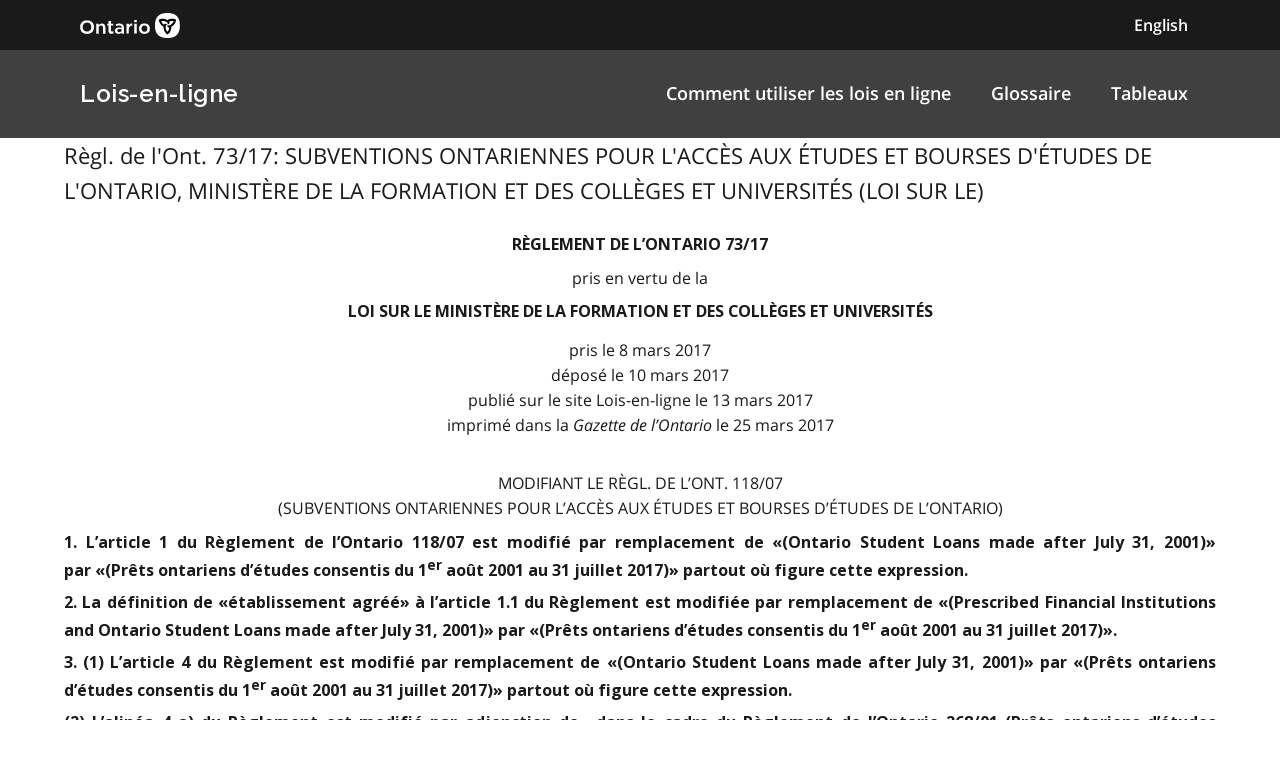

--- FILE ---
content_type: text/html
request_url: https://www.ontario.ca/lois/reglement/r17073
body_size: 11865
content:

        <!DOCTYPE html>

        <html lang="fr">

            <head>
<meta charset="utf-8" />
                    <meta name="viewport" content="width=device-width, initial-scale=1.0" />                    
                    <meta property="og:title" content="Règl. de l'Ont. 73/17: SUBVENTIONS ONTARIENNES POUR L'ACCÈS AUX ÉTUDES ET BOURSES D'ÉTUDES DE L'ONTARIO" />
                    <meta property="og:actTitle" content="MINISTÈRE DE LA FORMATION ET DES COLLÈGES ET UNIVERSITÉS (LOI SUR LE) " />
                    <meta property="og:description" content="RÈGLEMENT DE L’ONTARIO 73/17 pris en vertu de la Loi sur le ministère de la Formation et des Collèges et Universités pris le 8 mars 2017   déposé le..." />
                    <meta property="og:type" content="website" />
                    <meta property="og:site_name" content="Ontario.ca" />
                    <meta property="og:url" content="https://ontario.ca/laws/reglement/r17073" />
                    <meta property="og:image" content="https://ontario.ca/example-pages/assets/img/core/ontario_ogp_image.png" />
                    
                    
                    <meta name="twitter:card" content="summary_large_image" />
                    <meta name="twitter:creator" content="@ONgov">
                    <meta name="twitter:site" content="Ontario.ca">
                    
                    <meta name="twitter:title" content="Règl. de l'Ont. 73/17: SUBVENTIONS ONTARIENNES POUR L'ACCÈS AUX ÉTUDES ET BOURSES D'ÉTUDES DE L'ONTARIO">
                    <meta name="twitter:description" content="RÈGLEMENT DE L’ONTARIO 73/17 pris en vertu de la Loi sur le ministère de la Formation et des Collèges et Universités pris le 8 mars 2017   déposé le...">
                    <meta name="twitter:url" content="https://ontario.ca/laws/reglement/r17073">
                    <meta name="twitter:image" content="https://ontario.ca/example-pages/assets/img/core/ontario_ogp_image.png">

                    <link rel="icon" href="./src/assets/favicons/favicon.ico" size="any"/>
                    <link rel="shortcut icon" href="./src/assets/favicons/favicon.ico" size="any"/>
                    <link rel="icon" href="./src/assets/favicons/favicon.svg" type="image/svg+xml" />
                    <link rel="icon" href="./src/assets/favicons/favicon-48x48" type="image/png" />
                    <link rel="apple-touch-icon" href="/favicons/apple-touch-icon.png" type="image/png"/>
                    
                    <title>Règl. de l'Ont. 73/17: SUBVENTIONS ONTARIENNES POUR L'ACCÈS AUX ÉTUDES ET BOURSES D'ÉTUDES DE L'ONTARIO"</title>
                    <meta name="description" content="">
<script>
                                        (function(w,d,s,l,i){w[l]=w[l]||[];w[l].push({'gtm.start': new Date().getTime(),event:'gtm.js'});var f=d.getElementsByTagName(s)[0],j=d.createElement(s),dl=l!='dataLayer'?'&l='+l:'';j.async=true;j.src='https://www.googletagmanager.com/gtm.js?id='+i+dl;f.parentNode.insertBefore(j,f);
                                        })(window,document,'script','dataLayer','GTM-WQR6TDP');
                                    </script>

                <link rel="stylesheet" href="/laws/assets/styles/main.css">

            </head>

            <body>
<noscript>
                                        <iframe<img src="/laws/images/fr/https://www.googletagmanager.com/ns.html?id=GTM-WQR6TDP"
                                        height="0" width="0" style="display:none;visibility:hidden"></iframe>
                                    </noscript>
<!--<link rel="stylesheet" href="/laws/assets/styles/application-header.css">-->
<link rel="stylesheet" href="/laws/assets/styles/ds-theme.min.css">
<div class='ontario-header__container'>
	<header class='ontario-application-header ontario-header' id='ontario-header'>
		<div class='ontario-row'>
			<div class='ontario-columns ontario-small-6 ontario-application-header__logo'>
				<a href='https://www.ontario.ca/page/government-ontario'>
					<img src='/laws/assets/logos/ontario-logo--desktop.svg' alt='Ontario.ca homepage' role='img' />
				</a>
			</div>
			<div class='ontario-columns ontario-small-6 ontario-application-header__lang-toggle'>
				<a href='http://www.ontario.ca/laws/regulation/r17073' class='ontario-header__language-toggler ontario-header-button ontario-header-button--without-outline'>
					English
				</a>
			</div>
		</div>
	</header>
	<div class='ontario-application-subheader-menu__container'>
		<section class='ontario-application-subheader'>
			<div class='ontario-row'>
				<div class='ontario-columns ontario-small-12 ontario-application-subheader__container'>
					<p class='ontario-application-subheader__heading'>
						<a href='https://www.ontario.ca/fr/lois'>Lois-en-ligne</a>
					</p>

					<div class='ontario-application-subheader__menu-container'>
						<ul class='ontario-application-subheader__menu ontario-hide-for-small ontario-show-for-medium ontario-show-for-large'>
							<li><a href='https://www.ontario.ca/fr/lois/comment-naviguer-dans-lois-en-ligne'>Comment utiliser les lois en ligne</a></li> 
							<li><a href='https://www.ontario.ca/fr/lois/glossaire'>Glossaire</a></li>
							<li><a href='https://www.ontario.ca/fr/lois/tableaux'>Tableaux</a></li>
						</ul>

						<button
							class='ontario-header__menu-toggler ontario-header-button ontario-header-button--with-outline ontario-hide-for-large'
							id='ontario-header-menu-toggler'
							aria-controls='ontario-navigation'
							aria-label='open menu'
							type='button'
						>

							<img class='ontario-icon' focusable='false' viewBox='0 0 24 24' preserveAspectRatio='xMidYMid meet' src='/laws/assets/icons/svg/ontario-icon-menu.svg'/>
						</button>

						<button
							class="ontario-header__menu-toggler ontario-header-button ontario-header-button--with-outline ontario-hide-for-large"
							id="ontario-header-nav-toggler"
							aria-controls="ontario-navigation"
							aria-label="close"
						>
							<img class='ontario-icon' focusable='false' viewBox='0 0 24 24' preserveAspectRatio='xMidYMid meet' src='/laws/assets/icons/svg/ontario-icon-close.svg'/>
						</button>
					</div>
				</div>
			</div>
		</section>
		<nav class="ontario-navigation ontario-hide-for-large" id="ontario-navigation">
			<div class="ontario-navigation__container">
				<ul>
					<!-- missing links -->
                    <li><a href='#'>Comment utiliser les lois en ligne</a></li> 
                    <li><a href='https://www.ontario.ca/fr/lois/glossaire'>Glossaire</a></li>
                    <li><a href='#'>Tableaux</a></li>
				</ul>
			</div>
		</nav>
	</div>
</div>
<div class='ontario-overlay'></div>
<script<img src="/laws/images/fr//laws/assets/scripts/ontario-a11y.js"></script>
<script<img src="/laws/images/fr//laws/assets/scripts/ontario-header.js"></script>



                <div class="ontario-row">

                  <p class="leadText">Règl. de l'Ont. 73/17: SUBVENTIONS ONTARIENNES POUR L'ACCÈS AUX ÉTUDES ET BOURSES D'ÉTUDES DE L'ONTARIO, MINISTÈRE DE LA FORMATION ET DES COLLÈGES ET UNIVERSITÉS (LOI SUR LE) 
</p>
                  
<div class="WordSection1"> 
<p class="MsoNormal"><a name="Top"></a></p> 
<p class="regnumber-f">RÈGLEMENT DE L’ONTARIO 73/17</p> 
<p class="madeappfiled-f">pris en vertu de la</p> 
<p class="ActTitle-f">Loi sur le ministère de la Formation et des Collèges et Universités</p> 
<p class="madeappfiled-f">pris le 8 mars 2017 <br>  déposé le 10 mars 2017 <br>  publié sur le site Lois-en-ligne le 13 mars 2017 <br>  imprimé dans la <em>Gazette de l</em><em>’</em><em>Ontario</em>
le 25 mars 2017 <br>   <br> 
</p> 
<p class="regaction-f">modifiant le Règl. de l’Ont. 118/07</p> 
<p class="regtitleold-f">(SUBVENTIONS ONTARIENNES POUR L’ACCÈS AUX ÉTUDES ET BOURSES D’ÉTUDES DE L’ONTARIO)</p> 
<p class="Psection-f">  1. L’article 1 du Règlement de l’Ontario 118/07 est modifié par remplacement de «(Ontario Student Loans made after July 31, 2001)» par «(Prêts ontariens d’études consentis du 1<sup>er</sup>
août 2001 au 31 juillet 2017)» partout où figure cette expression.</p> 
<p class="Psection-f">  2. La définition de «établissement agréé» à l’article 1.1 du Règlement est modifiée par remplacement de «(Prescribed Financial Institutions and Ontario Student Loans made after July 31, 2001)» par «(Prêts ontariens d’études consentis du 1<sup>er</sup> août 2001 au 31 juillet 2017)».</p> 
<p class="Psection-f">  3.<a name="Sig"></a> (1) L’article 4 du Règlement est modifié par remplacement de «(Ontario Student Loans made after July 31, 2001)» par «(Prêts ontariens d’études consentis du 1<sup>er</sup>
août 2001 au 31 juillet 2017)» partout où figure cette expression.</p> 
<p class="Psubsection-f">  (2) L’alinéa 4 a) du Règlement est modifié par adjonction de «dans le cadre du Règlement de l’Ontario 268/01 (Prêts ontariens d’études consentis du 1<sup>er</sup> août 2001 au 31 juillet 2017) pris en application de la Loi» à la fin de l’alinéa.</p> 
<p class="Psubsection-f">  (3) L’alinéa 4 d) du Règlement est modifié par adjonction du sous-alinéa suivant :</p> 
<p class="subclause-f">  (iii) commence avant le 1<sup>er</sup>
août 2017;</p> 
<p class="Psection-f">  4. Le sous-alinéa a) (i) de la définition de «établissement agréé» à l’article 8 du Règlement est modifié par remplacement de «(Institutions financières prescrites et prêts ontariens d’études consentis après le 31 juillet 2001)» par «(Prêts ontariens d’études consentis du 1<sup>er</sup> août 2001 au 31 juillet 2017)».</p> 
<p class="Psection-f">  5. (1) L’alinéa 9 (1) b) du Règlement est modifié par remplacement de «(Prescribed Financial Institutions and Ontario Student Loans made after July 31, 2001)» par «(Prêts ontariens d’études consentis du 1<sup>er</sup> août 2001 au 31 juillet 2017)».</p> 
<p class="Psubsection-f">  (2) L’article 9 du Règlement est modifié par adjonction du paragraphe suivant :</p> 
<p class="subsection-f">  (4.2) Le ministre ne doit pas accorder de bourse d’études de l’Ontario à un particulier à l’égard d’une période d’études qui commence le 1<sup>er</sup> août 2017 ou après cette date.</p> 
<p class="Psection-f">  6. Le Règlement est modifié par adjonction de l’article suivant :</p> 
<p class="heading1-f">Abrogation</p> 
<p class="headnote-f">Abrogation</p> 
<p class="section-f">  <strong>13. </strong>Le présent règlement est abrogé le 1<sup>er</sup> août 2018.</p> 
<p class="headnote-f">Entrée en vigueur</p> 
<p class="Psection-f">  7. Le présent règlement entre en vigueur le jour de son dépôt.</p> 
<p class="Psection-f"> </p> 
<p class="MsoNormal"></p> 
<p class="MsoNormal"> </p> 
<p class="MsoNormal"></p> 
</div>

                </div>

            </body>
<!--<link rel="stylesheet" href="/laws/assets/styles/simple-footer.css">-->
<link rel="stylesheet" href="/laws/assets/styles/ds-theme.min.css">
<footer class='ontario-footer ontario-footer--default'>
	<div class='ontario-row'>
		<div class='ontario-columns ontario-small-12'>
			<ul class='ontario-footer__links-container ontario-footer__links-container--inline'>
				<li><a class='ontario-footer__link' href='https://www.ontario.ca/fr/page/accessibilite'>Accessibilité</a></li>
				<li><a class='ontario-footer__link' href='https://www.ontario.ca/fr/page/declaration-concernant-la-protection-de-la-vie-privee'>Confidentialité</a></li>
				<li><a class='ontario-footer__link' href='#'>Contactez-nous</a></li>
			</ul>
			<div class='ontario-footer__copyright'>
				<a class='ontario-footer__link' href='https://www.ontario.ca/page/copyright-information'>&copy; Imprimeur du Roi pour l’Ontario,
					<span class='ontario-nbsp'>2012&ndash;23</span></a>
			</div>
		</div>
	</div>
</footer>


        </html>

--- FILE ---
content_type: text/css
request_url: https://www.ontario.ca/laws/assets/styles/ds-theme.min.css
body_size: 138988
content:
.ontario-fieldset__legend--heading h1,.ontario-fieldset__legend--large h1,.ontario-h1,.ontario-h2,.ontario-h3,.ontario-h4,.ontario-h5,.ontario-h6,h1,h1>.ontario-label--heading,h2,h3,h4,h5,h6{font-style:normal;font-weight:700;text-rendering:optimizeLegibility;margin-bottom:1rem;font-feature-settings:normal;font-family:Raleway,"Open Sans","Helvetica Neue",Helvetica,Arial,sans-serif}.ontario-fieldset__legend--heading h1,.ontario-fieldset__legend--large h1,.ontario-h1,h1,h1>.ontario-label--heading{font-size:2rem;letter-spacing:.04rem;line-height:1.29;margin:2.5rem 0 1.5rem 0;max-width:70rem}@media screen and (min-width:40em){.ontario-fieldset__legend--heading h1,.ontario-fieldset__legend--large h1,.ontario-h1,h1,h1>.ontario-label--heading{font-size:2.5rem;letter-spacing:.04rem;line-height:1.2}}.ontario-h2,h2{font-size:1.6875rem;letter-spacing:.03rem;line-height:1.37;margin:0 0 .75rem 0;max-width:48rem}@media screen and (min-width:40em){.ontario-h2,h2{font-size:2.0625rem;letter-spacing:.02rem;line-height:1.33}}.ontario-h3,h3{font-size:1.4375rem;letter-spacing:.02rem;line-height:1.39;margin:0 0 .75rem 0;max-width:48rem}@media screen and (min-width:40em){.ontario-h3,h3{font-size:1.75rem;letter-spacing:.02rem;line-height:1.43}}.ontario-h4,h4{font-size:1.25rem;letter-spacing:.03rem;line-height:1.5;margin:0 0 .75rem 0;max-width:48rem}@media screen and (min-width:40em){.ontario-h4,h4{font-size:1.5rem;letter-spacing:.0313rem;line-height:1.5}}.ontario-h5,h5{font-size:1.125rem;letter-spacing:.03rem;line-height:1.56;margin:0 0 .75rem 0;max-width:48rem}@media screen and (min-width:40em){.ontario-h5,h5{font-size:1.1875rem;letter-spacing:.025rem;line-height:1.5}}.ontario-h6,h6{font-size:1rem;line-height:1.56;letter-spacing:.03rem;max-width:48rem;margin:0 0 .75rem 0}@media screen and (min-width:40em){.ontario-h6,h6{font-size:1rem;letter-spacing:.025rem;line-height:1.5}}.ontario-lead-statement{font-size:1.25rem;line-height:1.6;max-width:70rem}@media screen and (min-width:40em){.ontario-lead-statement{font-size:1.375rem}}.ontario-margin-top-0-\!{margin-top:0}.ontario-padding-top-0-\!{padding-top:0}.ontario-margin-bottom-0-\!{margin-bottom:0}.ontario-padding-bottom-0-\!{padding-bottom:0}.ontario-margin-left-0-\!{margin-left:0}.ontario-padding-left-0-\!{padding-left:0}.ontario-margin-right-0-\!{margin-right:0}.ontario-padding-right-0-\!{padding-right:0}.ontario-margin-top-4-\!{margin-top:.25rem}.ontario-padding-top-4-\!{padding-top:.25rem}.ontario-margin-bottom-4-\!{margin-bottom:.25rem}.ontario-padding-bottom-4-\!{padding-bottom:.25rem}.ontario-margin-left-4-\!{margin-left:.25rem}.ontario-padding-left-4-\!{padding-left:.25rem}.ontario-margin-right-4-\!{margin-right:.25rem}.ontario-padding-right-4-\!{padding-right:.25rem}.ontario-margin-top-8-\!{margin-top:.5rem}.ontario-padding-top-8-\!{padding-top:.5rem}.ontario-margin-bottom-8-\!{margin-bottom:.5rem}.ontario-padding-bottom-8-\!{padding-bottom:.5rem}.ontario-margin-left-8-\!{margin-left:.5rem}.ontario-padding-left-8-\!{padding-left:.5rem}.ontario-margin-right-8-\!{margin-right:.5rem}.ontario-padding-right-8-\!{padding-right:.5rem}.ontario-margin-top-12-\!{margin-top:.75rem}.ontario-padding-top-12-\!{padding-top:.75rem}.ontario-margin-bottom-12-\!{margin-bottom:.75rem}.ontario-padding-bottom-12-\!{padding-bottom:.75rem}.ontario-margin-left-12-\!{margin-left:.75rem}.ontario-padding-left-12-\!{padding-left:.75rem}.ontario-margin-right-12-\!{margin-right:.75rem}.ontario-padding-right-12-\!{padding-right:.75rem}.ontario-margin-top-16-\!{margin-top:1rem}.ontario-padding-top-16-\!{padding-top:1rem}.ontario-margin-bottom-16-\!{margin-bottom:1rem}.ontario-padding-bottom-16-\!{padding-bottom:1rem}.ontario-margin-left-16-\!{margin-left:1rem}.ontario-padding-left-16-\!{padding-left:1rem}.ontario-margin-right-16-\!{margin-right:1rem}.ontario-padding-right-16-\!{padding-right:1rem}.ontario-margin-top-24-\!{margin-top:1.5rem}.ontario-padding-top-24-\!{padding-top:1.5rem}.ontario-margin-bottom-24-\!{margin-bottom:1.5rem}.ontario-padding-bottom-24-\!{padding-bottom:1.5rem}.ontario-margin-left-24-\!{margin-left:1.5rem}.ontario-padding-left-24-\!{padding-left:1.5rem}.ontario-margin-right-24-\!{margin-right:1.5rem}.ontario-padding-right-24-\!{padding-right:1.5rem}.ontario-margin-top-32-\!{margin-top:2rem}.ontario-padding-top-32-\!{padding-top:2rem}.ontario-margin-bottom-32-\!{margin-bottom:2rem}.ontario-padding-bottom-32-\!{padding-bottom:2rem}.ontario-margin-left-32-\!{margin-left:2rem}.ontario-padding-left-32-\!{padding-left:2rem}.ontario-margin-right-32-\!{margin-right:2rem}.ontario-padding-right-32-\!{padding-right:2rem}.ontario-margin-top-40-\!{margin-top:2.5rem}.ontario-padding-top-40-\!{padding-top:2.5rem}.ontario-margin-bottom-40-\!{margin-bottom:2.5rem}.ontario-padding-bottom-40-\!{padding-bottom:2.5rem}.ontario-margin-left-40-\!{margin-left:2.5rem}.ontario-padding-left-40-\!{padding-left:2.5rem}.ontario-margin-right-40-\!{margin-right:2.5rem}.ontario-padding-right-40-\!{padding-right:2.5rem}.ontario-margin-top-48-\!{margin-top:3rem}.ontario-padding-top-48-\!{padding-top:3rem}.ontario-margin-bottom-48-\!{margin-bottom:3rem}.ontario-padding-bottom-48-\!{padding-bottom:3rem}.ontario-margin-left-48-\!{margin-left:3rem}.ontario-padding-left-48-\!{padding-left:3rem}.ontario-margin-right-48-\!{margin-right:3rem}.ontario-padding-right-48-\!{padding-right:3rem}.ontario-margin-top-64-\!{margin-top:4rem}.ontario-padding-top-64-\!{padding-top:4rem}.ontario-margin-bottom-64-\!{margin-bottom:4rem}.ontario-padding-bottom-64-\!{padding-bottom:4rem}.ontario-margin-left-64-\!{margin-left:4rem}.ontario-padding-left-64-\!{padding-left:4rem}.ontario-margin-right-64-\!{margin-right:4rem}.ontario-padding-right-64-\!{padding-right:4rem}.ontario-padding-top-0-\!{padding-top:0!important}.ontario-padding-bottom-0-\!{padding-bottom:0!important}.ontario-padding-right-0-\!{padding-right:0!important}.ontario-padding-left-0-\!{padding-left:0!important}.ontario-padding-top-4-\!{padding-top:.25rem!important}.ontario-padding-bottom-4-\!{padding-bottom:.25rem!important}.ontario-padding-right-4-\!{padding-right:.25rem!important}.ontario-padding-left-4-\!{padding-left:.25rem!important}.ontario-padding-top-8-\!{padding-top:.5rem!important}.ontario-padding-bottom-8-\!{padding-bottom:.5rem!important}.ontario-padding-right-8-\!{padding-right:.5rem!important}.ontario-padding-left-8-\!{padding-left:.5rem!important}.ontario-padding-top-12-\!{padding-top:.75rem!important}.ontario-padding-bottom-12-\!{padding-bottom:.75rem!important}.ontario-padding-right-12-\!{padding-right:.75rem!important}.ontario-padding-left-12-\!{padding-left:.75rem!important}.ontario-padding-top-16-\!{padding-top:1rem!important}.ontario-padding-bottom-16-\!{padding-bottom:1rem!important}.ontario-padding-right-16-\!{padding-right:1rem!important}.ontario-padding-left-16-\!{padding-left:1rem!important}.ontario-padding-top-24-\!{padding-top:1.5rem!important}.ontario-padding-bottom-24-\!{padding-bottom:1.5rem!important}.ontario-padding-right-24-\!{padding-right:1.5rem!important}.ontario-padding-left-24-\!{padding-left:1.5rem!important}.ontario-padding-top-32-\!{padding-top:2rem!important}.ontario-padding-bottom-32-\!{padding-bottom:2rem!important}.ontario-padding-right-32-\!{padding-right:2rem!important}.ontario-padding-left-32-\!{padding-left:2rem!important}.ontario-padding-top-40-\!{padding-top:2.5rem!important}.ontario-padding-bottom-40-\!{padding-bottom:2.5rem!important}.ontario-padding-right-40-\!{padding-right:2.5rem!important}.ontario-padding-left-40-\!{padding-left:2.5rem!important}.ontario-padding-top-48-\!{padding-top:3rem!important}.ontario-padding-bottom-48-\!{padding-bottom:3rem!important}.ontario-padding-right-48-\!{padding-right:3rem!important}.ontario-padding-left-48-\!{padding-left:3rem!important}.ontario-padding-top-64-\!{padding-top:4rem!important}.ontario-padding-bottom-64-\!{padding-bottom:4rem!important}.ontario-padding-right-64-\!{padding-right:4rem!important}.ontario-padding-left-64-\!{padding-left:4rem!important}.ontario-padding-top-80-\!{padding-top:5rem!important}.ontario-padding-bottom-80-\!{padding-bottom:5rem!important}.ontario-padding-right-80-\!{padding-right:5rem!important}.ontario-padding-left-80-\!{padding-left:5rem!important}.ontario-margin-top-0-\!{margin-top:0!important}.ontario-margin-bottom-0-\!{margin-bottom:0!important}.ontario-margin-right-0-\!{margin-right:0!important}.ontario-margin-left-0-\!{margin-left:0!important}.ontario-margin-top-4-\!{margin-top:.25rem!important}.ontario-margin-bottom-4-\!{margin-bottom:.25rem!important}.ontario-margin-right-4-\!{margin-right:.25rem!important}.ontario-margin-left-4-\!{margin-left:.25rem!important}.ontario-margin-top-8-\!{margin-top:.5rem!important}.ontario-margin-bottom-8-\!{margin-bottom:.5rem!important}.ontario-margin-right-8-\!{margin-right:.5rem!important}.ontario-margin-left-8-\!{margin-left:.5rem!important}.ontario-margin-top-12-\!{margin-top:.75rem!important}.ontario-margin-bottom-12-\!{margin-bottom:.75rem!important}.ontario-margin-right-12-\!{margin-right:.75rem!important}.ontario-margin-left-12-\!{margin-left:.75rem!important}.ontario-margin-top-16-\!{margin-top:1rem!important}.ontario-margin-bottom-16-\!{margin-bottom:1rem!important}.ontario-margin-right-16-\!{margin-right:1rem!important}.ontario-margin-left-16-\!{margin-left:1rem!important}.ontario-margin-top-24-\!{margin-top:1.5rem!important}.ontario-margin-bottom-24-\!{margin-bottom:1.5rem!important}.ontario-margin-right-24-\!{margin-right:1.5rem!important}.ontario-margin-left-24-\!{margin-left:1.5rem!important}.ontario-margin-top-32-\!{margin-top:2rem!important}.ontario-margin-bottom-32-\!{margin-bottom:2rem!important}.ontario-margin-right-32-\!{margin-right:2rem!important}.ontario-margin-left-32-\!{margin-left:2rem!important}.ontario-margin-top-40-\!{margin-top:2.5rem!important}.ontario-margin-bottom-40-\!{margin-bottom:2.5rem!important}.ontario-margin-right-40-\!{margin-right:2.5rem!important}.ontario-margin-left-40-\!{margin-left:2.5rem!important}.ontario-margin-top-48-\!{margin-top:3rem!important}.ontario-margin-bottom-48-\!{margin-bottom:3rem!important}.ontario-margin-right-48-\!{margin-right:3rem!important}.ontario-margin-left-48-\!{margin-left:3rem!important}.ontario-margin-top-64-\!{margin-top:4rem!important}.ontario-margin-bottom-64-\!{margin-bottom:4rem!important}.ontario-margin-right-64-\!{margin-right:4rem!important}.ontario-margin-left-64-\!{margin-left:4rem!important}.ontario-margin-top-80-\!{margin-top:5rem!important}.ontario-margin-bottom-80-\!{margin-bottom:5rem!important}.ontario-margin-right-80-\!{margin-right:5rem!important}.ontario-margin-left-80-\!{margin-left:5rem!important}.ontario-input:active,.ontario-input:focus{box-shadow:0 0 0 4px #009adb;outline:4px solid transparent;transition:box-shadow .1s ease-in-out}.ontario-bg-white{background-color:#fff}.ontario-bg-greyscale-5{background-color:#f2f2f2}.ontario-bg-greyscale-20{background-color:#ccc}.ontario-bg-greyscale-40{background-color:#999}.ontario-bg-greyscale-60{background-color:#666}.ontario-bg-greyscale-70{background-color:#4d4d4d}.ontario-bg-black{background-color:#1a1a1a}.ontario-bg-gold{background-color:#cba52e}.ontario-bg-yellow{background-color:#fcaf17}.ontario-bg-taupe{background-color:#c1b28f}.ontario-bg-green{background-color:#39b54a}.ontario-bg-lime{background-color:#8dc63f}.ontario-bg-teal{background-color:#49a7a2}.ontario-bg-sky{background-color:#00b2e3}.ontario-bg-blue{background-color:#3193cc}.ontario-bg-purple{background-color:#b975b7}.ontario-bg-orange{background-color:#f15a22}.ontario-bg-red{background-color:#f0454b}.ontario-bg-magenta{background-color:#f03093}.ontario-bg-light-gold{background-color:#f0e7cc}.ontario-bg-light-yellow{background-color:#f8e5c3}.ontario-bg-light-taupe{background-color:#ebe7db}.ontario-bg-light-green{background-color:#d1efd4}.ontario-bg-light-lime{background-color:#ddedc7}.ontario-bg-light-teal{background-color:#cfeded}.ontario-bg-light-sky{background-color:#c5eefa}.ontario-bg-light-blue{background-color:#dbe9f5}.ontario-bg-light-purple{background-color:#f1e3f2}.ontario-bg-light-orange{background-color:#fee1d9}.ontario-bg-light-red{background-color:#ffe0e2}.ontario-bg-light-magenta{background-color:#fedff0}.ontario-bg-dark-gold{background-color:#86743d}.ontario-bg-dark-yellow{background-color:#8a600d}.ontario-bg-dark-taupe{background-color:#7b725c}.ontario-bg-dark-green{background-color:#2b8737}.ontario-bg-dark-lime{background-color:#5f8129}.ontario-bg-dark-teal{background-color:#367a76}.ontario-bg-dark-sky{background-color:#1080a6}.ontario-bg-dark-blue{background-color:#0369ac}.ontario-bg-dark-purple{background-color:#92278f}.ontario-bg-dark-orange{background-color:#c64a1c}.ontario-bg-dark-red{background-color:#d81a21}.ontario-bg-dark-magenta{background-color:#c00264}@font-face{font-family:"Courier Prime";font-weight:400;font-style:normal;font-display:swap;src:local("Courier Prime"),local("Courier-prime-regular"),url(../fonts/courier-prime-400/CourierPrime-Regular.ttf) format("truetype")}@font-face{font-family:"Courier Prime";font-weight:400;font-style:italic;font-display:swap;src:local("Courier Prime Italic"),local("Courier-prime-italic"),url(../fonts/courier-prime-400--italic/CourierPrime-Italic.ttf) format("truetype")}@font-face{font-family:"Courier Prime";font-weight:700;font-style:normal;font-display:swap;src:local("Courier Prime Bold"),local("Courier-prime-bold"),url(../fonts/courier-prime-700/CourierPrime-Bold.ttf) format("truetype")}@font-face{font-family:"Courier Prime";font-weight:700;font-style:italic;font-display:swap;src:local("Courier Prime Bold Italic"),local("Courier-prime-bold-italic"),url(../fonts/courier-prime-700--italic/CourierPrime-BoldItalic.ttf) format("truetype")}@font-face{font-family:"Open Sans";font-weight:400;font-style:normal;font-display:swap;src:url(../fonts/open-sans-400/open-sans-400.woff2) format("woff2"),url(../fonts/open-sans-400/open-sans-400.woff) format("woff"),url(../fonts/open-sans-400/open-sans-400.svg#OpenSans) format("svg"),local("Open Sans"),local("Open-Sans-regular")}@font-face{font-family:"Open Sans";font-weight:600;font-style:normal;font-display:swap;src:url(../fonts/open-sans-600/open-sans-600.woff2) format("woff2"),url(../fonts/open-sans-600/open-sans-600.woff) format("woff"),url(../fonts/open-sans-600/open-sans-600.svg#OpenSans) format("svg"),local("Open Sans Semibold"),local("Open-Sans-600")}@font-face{font-family:"Open Sans";font-weight:400;font-style:italic;font-display:swap;src:url(../fonts/open-sans-400--italic/open-sans-400--italic.woff2) format("woff2"),url(../fonts/open-sans-400--italic/open-sans-400--italic.woff) format("woff"),url(../fonts/open-sans-400--italic/open-sans-400--italic.svg#OpenSans) format("svg"),local("Open Sans Italic"),local("Open-Sans-italic")}@font-face{font-family:"Open Sans";font-weight:700;font-display:swap;src:local("Open Sans Bold"),local("Open-Sans-700");src:url(../fonts/open-sans-700/open-sans-700.eot);src:url(../fonts/open-sans-700/open-sans-700.eot?#iefix) format("embedded-opentype"),url(../fonts/open-sans-700/open-sans-700.woff2) format("woff2"),url(../fonts/open-sans-700/open-sans-700.woff) format("woff"),url(../fonts/open-sans-700/open-sans-700.ttf) format("truetype"),url(../fonts/open-sans-700/open-sans-700.svg)}@font-face{font-family:Raleway;font-weight:400;font-style:normal;font-display:swap;src:url(../fonts/raleway-modified-400/raleway-modified-400.woff2) format("woff2"),url(../fonts/raleway-modified-400/raleway-modified-400.woff) format("woff"),url(../fonts/raleway-modified-400/raleway-modified-400.svg) format("svg"),local("Raleway"),local("Raleway-400")}@font-face{font-family:Raleway;font-weight:600;font-style:normal;font-display:swap;src:url(../fonts/raleway-modified-600/raleway-modified-600.woff2) format("woff2"),url(../fonts/raleway-modified-600/raleway-modified-600.woff) format("woff"),url(../fonts/raleway-modified-600/raleway-modified-600.svg) format("svg"),local("Raleway SemiBold"),local("Raleway-600")}@font-face{font-family:Raleway;font-weight:700;font-style:normal;font-display:swap;src:url(../fonts/raleway-modified-700/raleway-modified-700.woff2) format("woff2"),url(../fonts/raleway-modified-700/raleway-modified-700.woff) format("woff"),url(../fonts/raleway-modified-700/raleway-modified-700.svg) format("svg"),local("Raleway Bold"),local("Raleway-700")}html{font-family:"Open Sans","Helvetica Neue",Helvetica,Arial,sans-serif;font-size:1rem}body{font-size:1rem;line-height:1.6;background-color:#fff;color:#1a1a1a;margin:0}p{font-size:inherit;margin-bottom:1.25rem;text-rendering:optimizeLegibility;margin:0 0 1.5rem 0}cite{font-style:italic;line-height:inherit}strong{font-weight:700;line-height:inherit}*,::after,::before{box-sizing:inherit}main dd,main li,main p,main p:not(.ontario-lead-statement){max-width:48rem}hr{border:0;padding:0;margin:2.5rem 0;border-bottom:4px solid #ccc}hr.ontario-hr--dark{border-bottom:4px solid #1a1a1a}a{color:#06c;text-decoration:underline}a:visited{color:#551a8b}a:hover{color:#00478f}a:active{color:#002142}a:focus{box-shadow:0 0 0 4px #009adb;outline:4px solid transparent;transition:all .1s ease-in-out}​p{margin:0 0 1.5rem 0}h1+h2,h2+h3,h3+h4,h4+h5,h5+h6,ol+h1,ol+h2,ol+h3,ol+h4,ol+h5,ol+h6,p+h2,p+h3,p+h4,p+h5,p+h6,ul+h1,ul+h2,ul+h3,ul+h4,ul+h5,ul+h6,​p+h1{margin-top:2rem}li code,p code,td code{line-height:2.25rem}input[type=color],input[type=date],input[type=email],input[type=number],input[type=search],input[type=tel],input[type=text],textarea{background-origin:initial;height:auto;-webkit-appearance:none;-moz-appearance:none}input[type=checkbox]+label,input[type=radio]+label{font-family:"Open Sans","Helvetica Neue",Helvetica,Arial,sans-serif;font-size:1rem;font-weight:400;margin-left:0;margin-right:0}fieldset{border:0;margin:0;padding:0;page-break-inside:avoid}label,legend{display:block;margin:0}select{background-origin:initial;height:auto;-webkit-appearance:none;-moz-appearance:none}ol,ul{padding:0}ul{margin-left:2rem}ul li{padding:0 0 .75rem 0}ol{margin-left:1.75rem}ol li{padding:0 0 .75rem .25rem}ol li:last-child,ul li:last-child{padding-bottom:0}ol ul,ul ul{margin:.5rem 0 .5rem 2rem}ol ol,ul ol{margin:.5rem 0 .5rem 1.75rem}p+ol,p+ul{margin-top:-.75rem}@media screen and (min-width:40em){ul{margin:.5rem 0 1.5rem 3rem}ol{margin:.5rem 0 1.5rem 2.75rem}ol ul,ul ul{margin:.5rem 0 .5rem 3rem}ol ol,ul ol{margin:.5rem 0 .5rem 2.75rem}}.ontario-row{margin:0 auto;max-width:72rem;width:100%}.ontario-row:after,.ontario-row:before{content:"";display:table}.ontario-row:after{clear:both}.ontario-row.ontario-row--collapse>.ontario-column,.ontario-row.ontario-row--collapse>.ontario-columns{padding-left:0;padding-right:0}.ontario-row.ontario-row--collapse .ontario-row{margin-left:0;margin-right:0}.ontario-row .ontario-row{margin:0 -1rem;max-width:none;width:auto}.ontario-row .ontario-row:after,.ontario-row .ontario-row:before{content:"";display:table}.ontario-row .ontario-row:after{clear:both}.ontario-row .ontario-row.ontario-row--collapse{margin:0;max-width:none;width:auto}.ontario-row .ontario-row.ontario-row--collapse:after,.ontario-row .ontario-row.ontario-row--collapse:before{content:"";display:table}.ontario-row .ontario-row.ontario-row--collapse:after{clear:both}.ontario-column,.ontario-columns{padding-left:1rem;padding-right:1rem;box-sizing:border-box;width:100%;float:left}.ontario-column+.ontario-column:last-child,.ontario-column+.ontario-columns:last-child,.ontario-columns+.ontario-column:last-child,.ontario-columns+.ontario-columns:last-child{float:right}.ontario-column+.ontario-column.ontario-end,.ontario-column+.ontario-columns.ontario-end,.ontario-columns+.ontario-column.ontario-end,.ontario-columns+.ontario-columns.ontario-end{float:left}@media only screen{.ontario-small-push-0{position:relative;left:0;right:auto}.ontario-small-pull-0{position:relative;right:0;left:auto}.ontario-small-push-1{position:relative;left:8.3333333333%;right:auto}.ontario-small-pull-1{position:relative;right:8.3333333333%;left:auto}.ontario-small-push-2{position:relative;left:16.6666666667%;right:auto}.ontario-small-pull-2{position:relative;right:16.6666666667%;left:auto}.ontario-small-push-3{position:relative;left:25%;right:auto}.ontario-small-pull-3{position:relative;right:25%;left:auto}.ontario-small-push-4{position:relative;left:33.3333333333%;right:auto}.ontario-small-pull-4{position:relative;right:33.3333333333%;left:auto}.ontario-small-push-5{position:relative;left:41.6666666667%;right:auto}.ontario-small-pull-5{position:relative;right:41.6666666667%;left:auto}.ontario-small-push-6{position:relative;left:50%;right:auto}.ontario-small-pull-6{position:relative;right:50%;left:auto}.ontario-small-push-7{position:relative;left:58.3333333333%;right:auto}.ontario-small-pull-7{position:relative;right:58.3333333333%;left:auto}.ontario-small-push-8{position:relative;left:66.6666666667%;right:auto}.ontario-small-pull-8{position:relative;right:66.6666666667%;left:auto}.ontario-small-push-9{position:relative;left:75%;right:auto}.ontario-small-pull-9{position:relative;right:75%;left:auto}.ontario-small-push-10{position:relative;left:83.3333333333%;right:auto}.ontario-small-pull-10{position:relative;right:83.3333333333%;left:auto}.ontario-small-push-11{position:relative;left:91.6666666667%;right:auto}.ontario-small-pull-11{position:relative;right:91.6666666667%;left:auto}.ontario-column,.ontario-columns{position:relative;padding-left:1rem;padding-right:1rem;box-sizing:border-box;float:left}.ontario-small-1{width:8.3333333333%}.ontario-small-2{width:16.6666666667%}.ontario-small-3{width:25%}.ontario-small-4{width:33.3333333333%}.ontario-small-5{width:41.6666666667%}.ontario-small-6{width:50%}.ontario-small-7{width:58.3333333333%}.ontario-small-8{width:66.6666666667%}.ontario-small-9{width:75%}.ontario-small-10{width:83.3333333333%}.ontario-small-11{width:91.6666666667%}.ontario-small-12{width:100%}.ontario-small-offset-0{margin-left:0!important}.ontario-small-offset-1{margin-left:8.3333333333%!important}.ontario-small-offset-2{margin-left:16.6666666667%!important}.ontario-small-offset-3{margin-left:25%!important}.ontario-small-offset-4{margin-left:33.3333333333%!important}.ontario-small-offset-5{margin-left:41.6666666667%!important}.ontario-small-offset-6{margin-left:50%!important}.ontario-small-offset-7{margin-left:58.3333333333%!important}.ontario-small-offset-8{margin-left:66.6666666667%!important}.ontario-small-offset-9{margin-left:75%!important}.ontario-small-offset-10{margin-left:83.3333333333%!important}.ontario-small-offset-11{margin-left:91.6666666667%!important}.ontario-small-reset-order{float:left;left:auto;margin-left:0;margin-right:0;right:auto}.ontario-column.ontario-small-centered,.ontario-columns.ontario-small-centered{margin-left:auto;margin-right:auto;float:none}.ontario-column.ontario-small-uncentered,.ontario-columns.ontario-small-uncentered{float:left;margin-left:0;margin-right:0}.ontario-column.ontario-small-centered:last-child,.ontario-columns.ontario-small-centered:last-child{float:none}.ontario-column.ontario-small-uncentered:last-child,.ontario-columns.ontario-small-uncentered:last-child{float:left}.ontario-column.ontario-small-uncentered.ontario-opposite,.ontario-columns.ontario-small-uncentered.ontario-opposite{float:right}.ontario-row.ontario-small-collapse>.ontario-column,.ontario-row.ontario-small-collapse>.ontario-columns{padding-left:0;padding-right:0}.ontario-row.ontario-small-collapse .ontario-row{margin-left:0;margin-right:0}.ontario-row.ontario-small-uncollapse>.ontario-column,.ontario-row.ontario-small-uncollapse>.ontario-columns{padding-left:1rem;padding-right:1rem;box-sizing:border-box;float:left}}@media only screen and (min-width:40.063em){.ontario-medium-push-0{position:relative;left:0;right:auto}.ontario-medium-pull-0{position:relative;right:0;left:auto}.ontario-medium-push-1{position:relative;left:8.3333333333%;right:auto}.ontario-medium-pull-1{position:relative;right:8.3333333333%;left:auto}.ontario-medium-push-2{position:relative;left:16.6666666667%;right:auto}.ontario-medium-pull-2{position:relative;right:16.6666666667%;left:auto}.ontario-medium-push-3{position:relative;left:25%;right:auto}.ontario-medium-pull-3{position:relative;right:25%;left:auto}.ontario-medium-push-4{position:relative;left:33.3333333333%;right:auto}.ontario-medium-pull-4{position:relative;right:33.3333333333%;left:auto}.ontario-medium-push-5{position:relative;left:41.6666666667%;right:auto}.ontario-medium-pull-5{position:relative;right:41.6666666667%;left:auto}.ontario-medium-push-6{position:relative;left:50%;right:auto}.ontario-medium-pull-6{position:relative;right:50%;left:auto}.ontario-medium-push-7{position:relative;left:58.3333333333%;right:auto}.ontario-medium-pull-7{position:relative;right:58.3333333333%;left:auto}.ontario-medium-push-8{position:relative;left:66.6666666667%;right:auto}.ontario-medium-pull-8{position:relative;right:66.6666666667%;left:auto}.ontario-medium-push-9{position:relative;left:75%;right:auto}.ontario-medium-pull-9{position:relative;right:75%;left:auto}.ontario-medium-push-10{position:relative;left:83.3333333333%;right:auto}.ontario-medium-pull-10{position:relative;right:83.3333333333%;left:auto}.ontario-medium-push-11{position:relative;left:91.6666666667%;right:auto}.ontario-medium-pull-11{position:relative;right:91.6666666667%;left:auto}.ontario-column,.ontario-columns{position:relative;padding-left:1rem;padding-right:1rem;box-sizing:border-box;float:left}.ontario-medium-1{width:8.3333333333%}.ontario-medium-2{width:16.6666666667%}.ontario-medium-3{width:25%}.ontario-medium-4{width:33.3333333333%}.ontario-medium-5{width:41.6666666667%}.ontario-medium-6{width:50%}.ontario-medium-7{width:58.3333333333%}.ontario-medium-8{width:66.6666666667%}.ontario-medium-9{width:75%}.ontario-medium-10{width:83.3333333333%}.ontario-medium-11{width:91.6666666667%}.ontario-medium-12{width:100%}.ontario-medium-offset-0{margin-left:0!important}.ontario-medium-offset-1{margin-left:8.3333333333%!important}.ontario-medium-offset-2{margin-left:16.6666666667%!important}.ontario-medium-offset-3{margin-left:25%!important}.ontario-medium-offset-4{margin-left:33.3333333333%!important}.ontario-medium-offset-5{margin-left:41.6666666667%!important}.ontario-medium-offset-6{margin-left:50%!important}.ontario-medium-offset-7{margin-left:58.3333333333%!important}.ontario-medium-offset-8{margin-left:66.6666666667%!important}.ontario-medium-offset-9{margin-left:75%!important}.ontario-medium-offset-10{margin-left:83.3333333333%!important}.ontario-medium-offset-11{margin-left:91.6666666667%!important}.ontario-medium-reset-order{float:left;left:auto;margin-left:0;margin-right:0;right:auto}.ontario-column.ontario-medium-centered,.ontario-columns.ontario-medium-centered{margin-left:auto;margin-right:auto;float:none}.ontario-column.ontario-medium-uncentered,.ontario-columns.ontario-medium-uncentered{float:left;margin-left:0;margin-right:0}.ontario-column.ontario-medium-centered:last-child,.ontario-columns.ontario-medium-centered:last-child{float:none}.ontario-column.ontario-medium-uncentered:last-child,.ontario-columns.ontario-medium-uncentered:last-child{float:left}.ontario-column.ontario-medium-uncentered.ontario-opposite,.ontario-columns.ontario-medium-uncentered.ontario-opposite{float:right}.ontario-row.ontario-medium-collapse>.ontario-column,.ontario-row.ontario-medium-collapse>.ontario-columns{padding-left:0;padding-right:0}.ontario-row.ontario-medium-collapse .ontario-row{margin-left:0;margin-right:0}.ontario-row.ontario-medium-uncollapse>.ontario-column,.ontario-row.ontario-medium-uncollapse>.ontario-columns{padding-left:1rem;padding-right:1rem;box-sizing:border-box;float:left}}@media only screen and (min-width:73.063em){.ontario-large-push-0{position:relative;left:0;right:auto}.ontario-large-pull-0{position:relative;right:0;left:auto}.ontario-large-push-1{position:relative;left:8.3333333333%;right:auto}.ontario-large-pull-1{position:relative;right:8.3333333333%;left:auto}.ontario-large-push-2{position:relative;left:16.6666666667%;right:auto}.ontario-large-pull-2{position:relative;right:16.6666666667%;left:auto}.ontario-large-push-3{position:relative;left:25%;right:auto}.ontario-large-pull-3{position:relative;right:25%;left:auto}.ontario-large-push-4{position:relative;left:33.3333333333%;right:auto}.ontario-large-pull-4{position:relative;right:33.3333333333%;left:auto}.ontario-large-push-5{position:relative;left:41.6666666667%;right:auto}.ontario-large-pull-5{position:relative;right:41.6666666667%;left:auto}.ontario-large-push-6{position:relative;left:50%;right:auto}.ontario-large-pull-6{position:relative;right:50%;left:auto}.ontario-large-push-7{position:relative;left:58.3333333333%;right:auto}.ontario-large-pull-7{position:relative;right:58.3333333333%;left:auto}.ontario-large-push-8{position:relative;left:66.6666666667%;right:auto}.ontario-large-pull-8{position:relative;right:66.6666666667%;left:auto}.ontario-large-push-9{position:relative;left:75%;right:auto}.ontario-large-pull-9{position:relative;right:75%;left:auto}.ontario-large-push-10{position:relative;left:83.3333333333%;right:auto}.ontario-large-pull-10{position:relative;right:83.3333333333%;left:auto}.ontario-large-push-11{position:relative;left:91.6666666667%;right:auto}.ontario-large-pull-11{position:relative;right:91.6666666667%;left:auto}.ontario-column,.ontario-columns{position:relative;padding-left:1rem;padding-right:1rem;box-sizing:border-box;float:left}.ontario-large-1{width:8.3333333333%}.ontario-large-2{width:16.6666666667%}.ontario-large-3{width:25%}.ontario-large-4{width:33.3333333333%}.ontario-large-5{width:41.6666666667%}.ontario-large-6{width:50%}.ontario-large-7{width:58.3333333333%}.ontario-large-8{width:66.6666666667%}.ontario-large-9{width:75%}.ontario-large-10{width:83.3333333333%}.ontario-large-11{width:91.6666666667%}.ontario-large-12{width:100%}.ontario-large-offset-0{margin-left:0!important}.ontario-large-offset-1{margin-left:8.3333333333%!important}.ontario-large-offset-2{margin-left:16.6666666667%!important}.ontario-large-offset-3{margin-left:25%!important}.ontario-large-offset-4{margin-left:33.3333333333%!important}.ontario-large-offset-5{margin-left:41.6666666667%!important}.ontario-large-offset-6{margin-left:50%!important}.ontario-large-offset-7{margin-left:58.3333333333%!important}.ontario-large-offset-8{margin-left:66.6666666667%!important}.ontario-large-offset-9{margin-left:75%!important}.ontario-large-offset-10{margin-left:83.3333333333%!important}.ontario-large-offset-11{margin-left:91.6666666667%!important}.ontario-large-reset-order{float:left;left:auto;margin-left:0;margin-right:0;right:auto}.ontario-column.ontario-large-centered,.ontario-columns.ontario-large-centered{margin-left:auto;margin-right:auto;float:none}.ontario-column.ontario-large-uncentered,.ontario-columns.ontario-large-uncentered{float:left;margin-left:0;margin-right:0}.ontario-column.ontario-large-centered:last-child,.ontario-columns.ontario-large-centered:last-child{float:none}.ontario-column.ontario-large-uncentered:last-child,.ontario-columns.ontario-large-uncentered:last-child{float:left}.ontario-column.ontario-large-uncentered.ontario-opposite,.ontario-columns.ontario-large-uncentered.ontario-opposite{float:right}.ontario-row.ontario-large-collapse>.ontario-column,.ontario-row.ontario-large-collapse>.ontario-columns{padding-left:0;padding-right:0}.ontario-row.ontario-large-collapse .ontario-row{margin-left:0;margin-right:0}.ontario-row.ontario-large-uncollapse>.ontario-column,.ontario-row.ontario-large-uncollapse>.ontario-columns{padding-left:1rem;padding-right:1rem;box-sizing:border-box;float:left}.ontario-push-0{position:relative;left:0;right:auto}.ontario-pull-0{position:relative;right:0;left:auto}.ontario-push-1{position:relative;left:8.3333333333%;right:auto}.ontario-pull-1{position:relative;right:8.3333333333%;left:auto}.ontario-push-2{position:relative;left:16.6666666667%;right:auto}.ontario-pull-2{position:relative;right:16.6666666667%;left:auto}.ontario-push-3{position:relative;left:25%;right:auto}.ontario-pull-3{position:relative;right:25%;left:auto}.ontario-push-4{position:relative;left:33.3333333333%;right:auto}.ontario-pull-4{position:relative;right:33.3333333333%;left:auto}.ontario-push-5{position:relative;left:41.6666666667%;right:auto}.ontario-pull-5{position:relative;right:41.6666666667%;left:auto}.ontario-push-6{position:relative;left:50%;right:auto}.ontario-pull-6{position:relative;right:50%;left:auto}.ontario-push-7{position:relative;left:58.3333333333%;right:auto}.ontario-pull-7{position:relative;right:58.3333333333%;left:auto}.ontario-push-8{position:relative;left:66.6666666667%;right:auto}.ontario-pull-8{position:relative;right:66.6666666667%;left:auto}.ontario-push-9{position:relative;left:75%;right:auto}.ontario-pull-9{position:relative;right:75%;left:auto}.ontario-push-10{position:relative;left:83.3333333333%;right:auto}.ontario-pull-10{position:relative;right:83.3333333333%;left:auto}.ontario-push-11{position:relative;left:91.6666666667%;right:auto}.ontario-pull-11{position:relative;right:91.6666666667%;left:auto}}@media only screen and (min-width:96.063em){.ontario-xlarge-push-0{position:relative;left:0;right:auto}.ontario-xlarge-pull-0{position:relative;right:0;left:auto}.ontario-xlarge-push-1{position:relative;left:8.3333333333%;right:auto}.ontario-xlarge-pull-1{position:relative;right:8.3333333333%;left:auto}.ontario-xlarge-push-2{position:relative;left:16.6666666667%;right:auto}.ontario-xlarge-pull-2{position:relative;right:16.6666666667%;left:auto}.ontario-xlarge-push-3{position:relative;left:25%;right:auto}.ontario-xlarge-pull-3{position:relative;right:25%;left:auto}.ontario-xlarge-push-4{position:relative;left:33.3333333333%;right:auto}.ontario-xlarge-pull-4{position:relative;right:33.3333333333%;left:auto}.ontario-xlarge-push-5{position:relative;left:41.6666666667%;right:auto}.ontario-xlarge-pull-5{position:relative;right:41.6666666667%;left:auto}.ontario-xlarge-push-6{position:relative;left:50%;right:auto}.ontario-xlarge-pull-6{position:relative;right:50%;left:auto}.ontario-xlarge-push-7{position:relative;left:58.3333333333%;right:auto}.ontario-xlarge-pull-7{position:relative;right:58.3333333333%;left:auto}.ontario-xlarge-push-8{position:relative;left:66.6666666667%;right:auto}.ontario-xlarge-pull-8{position:relative;right:66.6666666667%;left:auto}.ontario-xlarge-push-9{position:relative;left:75%;right:auto}.ontario-xlarge-pull-9{position:relative;right:75%;left:auto}.ontario-xlarge-push-10{position:relative;left:83.3333333333%;right:auto}.ontario-xlarge-pull-10{position:relative;right:83.3333333333%;left:auto}.ontario-xlarge-push-11{position:relative;left:91.6666666667%;right:auto}.ontario-xlarge-pull-11{position:relative;right:91.6666666667%;left:auto}.ontario-column,.ontario-columns{position:relative;padding-left:1rem;padding-right:1rem;box-sizing:border-box;float:left}.ontario-xlarge-1{width:8.3333333333%}.ontario-xlarge-2{width:16.6666666667%}.ontario-xlarge-3{width:25%}.ontario-xlarge-4{width:33.3333333333%}.ontario-xlarge-5{width:41.6666666667%}.ontario-xlarge-6{width:50%}.ontario-xlarge-7{width:58.3333333333%}.ontario-xlarge-8{width:66.6666666667%}.ontario-xlarge-9{width:75%}.ontario-xlarge-10{width:83.3333333333%}.ontario-xlarge-11{width:91.6666666667%}.ontario-xlarge-12{width:100%}.ontario-xlarge-offset-0{margin-left:0!important}.ontario-xlarge-offset-1{margin-left:8.3333333333%!important}.ontario-xlarge-offset-2{margin-left:16.6666666667%!important}.ontario-xlarge-offset-3{margin-left:25%!important}.ontario-xlarge-offset-4{margin-left:33.3333333333%!important}.ontario-xlarge-offset-5{margin-left:41.6666666667%!important}.ontario-xlarge-offset-6{margin-left:50%!important}.ontario-xlarge-offset-7{margin-left:58.3333333333%!important}.ontario-xlarge-offset-8{margin-left:66.6666666667%!important}.ontario-xlarge-offset-9{margin-left:75%!important}.ontario-xlarge-offset-10{margin-left:83.3333333333%!important}.ontario-xlarge-offset-11{margin-left:91.6666666667%!important}.ontario-xlarge-reset-order{float:left;left:auto;margin-left:0;margin-right:0;right:auto}.ontario-column.ontario-xlarge-centered,.ontario-columns.ontario-xlarge-centered{margin-left:auto;margin-right:auto;float:none}.ontario-column.ontario-xlarge-uncentered,.ontario-columns.ontario-xlarge-uncentered{float:left;margin-left:0;margin-right:0}.ontario-column.ontario-xlarge-centered:last-child,.ontario-columns.ontario-xlarge-centered:last-child{float:none}.ontario-column.ontario-xlarge-uncentered:last-child,.ontario-columns.ontario-xlarge-uncentered:last-child{float:left}.ontario-column.ontario-xlarge-uncentered.ontario-opposite,.ontario-columns.ontario-xlarge-uncentered.ontario-opposite{float:right}.ontario-row.ontario-xlarge-collapse>.ontario-column,.ontario-row.ontario-xlarge-collapse>.ontario-columns{padding-left:0;padding-right:0}.ontario-row.ontario-xlarge-collapse .ontario-row{margin-left:0;margin-right:0}.ontario-row.ontario-xlarge-uncollapse>.ontario-column,.ontario-row.ontario-xlarge-uncollapse>.ontario-columns{padding-left:1rem;padding-right:1rem;box-sizing:border-box;float:left}}@media only screen and (min-width:120.063em){.ontario-xxlarge-push-0{position:relative;left:0;right:auto}.ontario-xxlarge-pull-0{position:relative;right:0;left:auto}.ontario-xxlarge-push-1{position:relative;left:8.3333333333%;right:auto}.ontario-xxlarge-pull-1{position:relative;right:8.3333333333%;left:auto}.ontario-xxlarge-push-2{position:relative;left:16.6666666667%;right:auto}.ontario-xxlarge-pull-2{position:relative;right:16.6666666667%;left:auto}.ontario-xxlarge-push-3{position:relative;left:25%;right:auto}.ontario-xxlarge-pull-3{position:relative;right:25%;left:auto}.ontario-xxlarge-push-4{position:relative;left:33.3333333333%;right:auto}.ontario-xxlarge-pull-4{position:relative;right:33.3333333333%;left:auto}.ontario-xxlarge-push-5{position:relative;left:41.6666666667%;right:auto}.ontario-xxlarge-pull-5{position:relative;right:41.6666666667%;left:auto}.ontario-xxlarge-push-6{position:relative;left:50%;right:auto}.ontario-xxlarge-pull-6{position:relative;right:50%;left:auto}.ontario-xxlarge-push-7{position:relative;left:58.3333333333%;right:auto}.ontario-xxlarge-pull-7{position:relative;right:58.3333333333%;left:auto}.ontario-xxlarge-push-8{position:relative;left:66.6666666667%;right:auto}.ontario-xxlarge-pull-8{position:relative;right:66.6666666667%;left:auto}.ontario-xxlarge-push-9{position:relative;left:75%;right:auto}.ontario-xxlarge-pull-9{position:relative;right:75%;left:auto}.ontario-xxlarge-push-10{position:relative;left:83.3333333333%;right:auto}.ontario-xxlarge-pull-10{position:relative;right:83.3333333333%;left:auto}.ontario-xxlarge-push-11{position:relative;left:91.6666666667%;right:auto}.ontario-xxlarge-pull-11{position:relative;right:91.6666666667%;left:auto}.ontario-column,.ontario-columns{position:relative;padding-left:1rem;padding-right:1rem;box-sizing:border-box;float:left}.ontario-xxlarge-1{width:8.3333333333%}.ontario-xxlarge-2{width:16.6666666667%}.ontario-xxlarge-3{width:25%}.ontario-xxlarge-4{width:33.3333333333%}.ontario-xxlarge-5{width:41.6666666667%}.ontario-xxlarge-6{width:50%}.ontario-xxlarge-7{width:58.3333333333%}.ontario-xxlarge-8{width:66.6666666667%}.ontario-xxlarge-9{width:75%}.ontario-xxlarge-10{width:83.3333333333%}.ontario-xxlarge-11{width:91.6666666667%}.ontario-xxlarge-12{width:100%}.ontario-xxlarge-offset-0{margin-left:0!important}.ontario-xxlarge-offset-1{margin-left:8.3333333333%!important}.ontario-xxlarge-offset-2{margin-left:16.6666666667%!important}.ontario-xxlarge-offset-3{margin-left:25%!important}.ontario-xxlarge-offset-4{margin-left:33.3333333333%!important}.ontario-xxlarge-offset-5{margin-left:41.6666666667%!important}.ontario-xxlarge-offset-6{margin-left:50%!important}.ontario-xxlarge-offset-7{margin-left:58.3333333333%!important}.ontario-xxlarge-offset-8{margin-left:66.6666666667%!important}.ontario-xxlarge-offset-9{margin-left:75%!important}.ontario-xxlarge-offset-10{margin-left:83.3333333333%!important}.ontario-xxlarge-offset-11{margin-left:91.6666666667%!important}.ontario-xxlarge-reset-order{float:left;left:auto;margin-left:0;margin-right:0;right:auto}.ontario-column.ontario-xxlarge-centered,.ontario-columns.ontario-xxlarge-centered{margin-left:auto;margin-right:auto;float:none}.ontario-column.ontario-xxlarge-uncentered,.ontario-columns.ontario-xxlarge-uncentered{float:left;margin-left:0;margin-right:0}.ontario-column.ontario-xxlarge-centered:last-child,.ontario-columns.ontario-xxlarge-centered:last-child{float:none}.ontario-column.ontario-xxlarge-uncentered:last-child,.ontario-columns.ontario-xxlarge-uncentered:last-child{float:left}.ontario-column.ontario-xxlarge-uncentered.ontario-opposite,.ontario-columns.ontario-xxlarge-uncentered.ontario-opposite{float:right}.ontario-row.ontario-xxlarge-collapse>.ontario-column,.ontario-row.ontario-xxlarge-collapse>.ontario-columns{padding-left:0;padding-right:0}.ontario-row.ontario-xxlarge-collapse .ontario-row{margin-left:0;margin-right:0}.ontario-row.ontario-xxlarge-uncollapse>.ontario-column,.ontario-row.ontario-xxlarge-uncollapse>.ontario-columns{padding-left:1rem;padding-right:1rem;box-sizing:border-box;float:left}}.ontario-form-group:last-of-type{margin-bottom:3rem}.ontario-fieldset__legend{color:#1a1a1a;font-family:Raleway,"Open Sans","Helvetica Neue",Helvetica,Arial,sans-serif;font-size:1.1875rem;font-weight:700;margin:0 0 1rem 0;line-height:1.5;max-width:38.75em;white-space:normal;width:100%}@media screen and (max-width:40em){.ontario-fieldset__legend{font-size:1.125rem;line-height:1.56}}.ontario-fieldset__legend--heading,.ontario-fieldset__legend--large{letter-spacing:.02rem;line-height:1.2}.ontario-fieldset__legend--heading h1,.ontario-fieldset__legend--large h1{display:inline-block;margin:0}@media screen and (max-width:40em){.ontario-fieldset__legend--heading,.ontario-fieldset__legend--large{font-size:1.4375rem;line-height:1.39}}.ontario-fieldset__legend--large{font-size:1.75rem}.ontario-fieldset__legend-optional-flag,.ontario-fieldset__legend-required-flag{font-family:"Open Sans","Helvetica Neue",Helvetica,Arial,sans-serif;font-size:1rem;font-weight:400}.ontario-fieldset__legend-optional-flag:before,.ontario-fieldset__legend-required-flag:before{content:" "}.ontario-label__flag{font-family:"Open Sans","Helvetica Neue",Helvetica,Arial,sans-serif;font-size:1rem;font-weight:400}.ontario-label__flag:before{content:" "}.ontario-label{cursor:pointer;color:#1a1a1a;font-family:Raleway,"Open Sans","Helvetica Neue",Helvetica,Arial,sans-serif;font-size:1.1875rem;font-weight:700;line-height:1.5;margin:0 0 1rem 0;max-width:38.75em;white-space:normal;width:100%}@media screen and (max-width:40em){.ontario-label{font-size:1.125rem;line-height:1.56}}.ontario-label--large{font-size:1.75rem;letter-spacing:.02rem;line-height:1.2;max-width:26.25em}@media screen and (max-width:40em){.ontario-label--large{font-size:1.4375rem;line-height:1.39}}h1>.ontario-label--heading{display:inline-block;margin:0}.ontario-label__flag{font-family:"Open Sans","Helvetica Neue",Helvetica,Arial,sans-serif;font-size:1rem;font-weight:400}.ontario-label__flag:before{content:" "}.ontario-input{border:2px solid #1a1a1a;border-radius:4px;box-sizing:border-box;color:#1a1a1a;display:block;font-size:1rem;font-family:"Open Sans","Helvetica Neue",Helvetica,Arial,sans-serif;line-height:1.5;margin:0 0 2.5rem;max-width:48rem;width:100%;padding:.625rem 1rem;transition:box-shadow .1s ease-in-out}.ontario-input--2-char-width{max-width:8ex}.ontario-input--3-char-width{max-width:10ex}.ontario-input--4-char-width{max-width:12ex}.ontario-input--5-char-width{max-width:14ex}.ontario-input--7-char-width{max-width:17ex}.ontario-input--10-char-width{max-width:23ex}.ontario-input--20-char-width{max-width:41ex}.ontario-form-group:last-of-type{margin-bottom:3rem}.ontario-aside :last-of-type,.ontario-callout :last-of-type{margin-bottom:.5rem}ontario-aside *,ontario-callout *{max-width:48rem}ontario-aside :last-of-type,ontario-callout :last-of-type{margin-bottom:.5rem}ontario-page-alert p{margin-top:0}ontario-page-alert p:last-of-type{margin-bottom:.5rem}ontario-page-alert p:last-of-type+ul{margin-top:1rem}ontario-page-alert ul:last-of-type{margin-bottom:.5rem}ontario-page-alert[type=error] ul{margin-left:1.5rem}ontario-page-alert[type=error] ul:last-of-type{margin-bottom:.5rem}ontario-page-alert[type=error] a{color:#cd0000}ontario-page-alert[type=error] a:focus,ontario-page-alert[type=error] a:hover{color:#6b0000}ontario-page-alert[type=error] a:active{color:#280000}.ontario-hide{display:none!important}.ontario-invisible{visibility:hidden!important}@media screen and (max-width:39.937em){.ontario-hide-for-small-only{display:none!important}}@media screen and (max-width:0em),screen and (min-width:40em){.ontario-show-for-small-only{display:none!important}}@media print,screen and (min-width:40em){.ontario-hide-for-medium{display:none!important}}@media screen and (max-width:39.937em){.ontario-show-for-medium{display:none!important}}@media screen and (min-width:40em)and (max-width:72.937em){.ontario-hide-for-medium-only{display:none!important}}@media screen and (max-width:39.937em),screen and (min-width:73em){.ontario-show-for-medium-only{display:none!important}}@media print,screen and (min-width:73em){.ontario-hide-for-large{display:none!important}}@media screen and (max-width:72.937em){.ontario-show-for-large{display:none!important}}@media screen and (min-width:73em)and (max-width:95.937em){.ontario-hide-for-large-only{display:none!important}}@media screen and (max-width:72.937em),screen and (min-width:96em){.ontario-show-for-large-only{display:none!important}}.ontario-show-for-sr,.ontario-show-on-focus{position:absolute;width:1px;height:1px;overflow:hidden;clip:rect(0,0,0,0)}.ontario-show-on-focus:active,.ontario-show-on-focus:focus{position:static;width:auto;height:auto;overflow:visible;clip:auto}.ontario-hide-for-portrait,.ontario-show-for-landscape{display:block!important}@media screen and (orientation:landscape){.ontario-hide-for-portrait,.ontario-show-for-landscape{display:block!important}}@media screen and (orientation:portrait){.ontario-hide-for-portrait,.ontario-show-for-landscape{display:none!important}}.ontario-hide-for-landscape,.ontario-show-for-portrait{display:none!important}@media screen and (orientation:landscape){.ontario-hide-for-landscape,.ontario-show-for-portrait{display:none!important}}@media screen and (orientation:portrait){.ontario-hide-for-landscape,.ontario-show-for-portrait{display:block!important}}.ontario-tag{border:none;border-radius:12px;box-sizing:border-box;box-shadow:none;display:inline-block;font-size:.625rem;font-weight:500;font-family:Raleway,"Open Sans","Helvetica Neue",Helvetica,Arial,sans-serif;font-style:normal;padding:0 .75rem;text-align:center;text-decoration:none;background:#ccc;color:#1a1a1a}@media screen and (min-width:40em){.ontario-tag{font-size:.875rem}}.ontario-tag--lime{background:#8dc63f}.ontario-tag--gold{background:#cba52e}.ontario-tag--yellow{background:#fcaf17}.ontario-tag--taupe{background:#c1b28f}.ontario-margin-top-0-\!{margin-top:0}.ontario-padding-top-0-\!{padding-top:0}.ontario-margin-bottom-0-\!{margin-bottom:0}.ontario-padding-bottom-0-\!{padding-bottom:0}.ontario-margin-left-0-\!{margin-left:0}.ontario-padding-left-0-\!{padding-left:0}.ontario-margin-right-0-\!{margin-right:0}.ontario-padding-right-0-\!{padding-right:0}.ontario-margin-top-4-\!{margin-top:.25rem}.ontario-padding-top-4-\!{padding-top:.25rem}.ontario-margin-bottom-4-\!{margin-bottom:.25rem}.ontario-padding-bottom-4-\!{padding-bottom:.25rem}.ontario-margin-left-4-\!{margin-left:.25rem}.ontario-padding-left-4-\!{padding-left:.25rem}.ontario-margin-right-4-\!{margin-right:.25rem}.ontario-padding-right-4-\!{padding-right:.25rem}.ontario-margin-top-8-\!{margin-top:.5rem}.ontario-padding-top-8-\!{padding-top:.5rem}.ontario-margin-bottom-8-\!{margin-bottom:.5rem}.ontario-padding-bottom-8-\!{padding-bottom:.5rem}.ontario-margin-left-8-\!{margin-left:.5rem}.ontario-padding-left-8-\!{padding-left:.5rem}.ontario-margin-right-8-\!{margin-right:.5rem}.ontario-padding-right-8-\!{padding-right:.5rem}.ontario-margin-top-12-\!{margin-top:.75rem}.ontario-padding-top-12-\!{padding-top:.75rem}.ontario-margin-bottom-12-\!{margin-bottom:.75rem}.ontario-padding-bottom-12-\!{padding-bottom:.75rem}.ontario-margin-left-12-\!{margin-left:.75rem}.ontario-padding-left-12-\!{padding-left:.75rem}.ontario-margin-right-12-\!{margin-right:.75rem}.ontario-padding-right-12-\!{padding-right:.75rem}.ontario-margin-top-16-\!{margin-top:1rem}.ontario-padding-top-16-\!{padding-top:1rem}.ontario-margin-bottom-16-\!{margin-bottom:1rem}.ontario-padding-bottom-16-\!{padding-bottom:1rem}.ontario-margin-left-16-\!{margin-left:1rem}.ontario-padding-left-16-\!{padding-left:1rem}.ontario-margin-right-16-\!{margin-right:1rem}.ontario-padding-right-16-\!{padding-right:1rem}.ontario-margin-top-24-\!{margin-top:1.5rem}.ontario-padding-top-24-\!{padding-top:1.5rem}.ontario-margin-bottom-24-\!{margin-bottom:1.5rem}.ontario-padding-bottom-24-\!{padding-bottom:1.5rem}.ontario-margin-left-24-\!{margin-left:1.5rem}.ontario-padding-left-24-\!{padding-left:1.5rem}.ontario-margin-right-24-\!{margin-right:1.5rem}.ontario-padding-right-24-\!{padding-right:1.5rem}.ontario-margin-top-32-\!{margin-top:2rem}.ontario-padding-top-32-\!{padding-top:2rem}.ontario-margin-bottom-32-\!{margin-bottom:2rem}.ontario-padding-bottom-32-\!{padding-bottom:2rem}.ontario-margin-left-32-\!{margin-left:2rem}.ontario-padding-left-32-\!{padding-left:2rem}.ontario-margin-right-32-\!{margin-right:2rem}.ontario-padding-right-32-\!{padding-right:2rem}.ontario-margin-top-40-\!{margin-top:2.5rem}.ontario-padding-top-40-\!{padding-top:2.5rem}.ontario-margin-bottom-40-\!{margin-bottom:2.5rem}.ontario-padding-bottom-40-\!{padding-bottom:2.5rem}.ontario-margin-left-40-\!{margin-left:2.5rem}.ontario-padding-left-40-\!{padding-left:2.5rem}.ontario-margin-right-40-\!{margin-right:2.5rem}.ontario-padding-right-40-\!{padding-right:2.5rem}.ontario-margin-top-48-\!{margin-top:3rem}.ontario-padding-top-48-\!{padding-top:3rem}.ontario-margin-bottom-48-\!{margin-bottom:3rem}.ontario-padding-bottom-48-\!{padding-bottom:3rem}.ontario-margin-left-48-\!{margin-left:3rem}.ontario-padding-left-48-\!{padding-left:3rem}.ontario-margin-right-48-\!{margin-right:3rem}.ontario-padding-right-48-\!{padding-right:3rem}.ontario-margin-top-64-\!{margin-top:4rem}.ontario-padding-top-64-\!{padding-top:4rem}.ontario-margin-bottom-64-\!{margin-bottom:4rem}.ontario-padding-bottom-64-\!{padding-bottom:4rem}.ontario-margin-left-64-\!{margin-left:4rem}.ontario-padding-left-64-\!{padding-left:4rem}.ontario-margin-right-64-\!{margin-right:4rem}.ontario-padding-right-64-\!{padding-right:4rem}.ontario-padding-top-0-\!{padding-top:0!important}.ontario-padding-bottom-0-\!{padding-bottom:0!important}.ontario-padding-right-0-\!{padding-right:0!important}.ontario-padding-left-0-\!{padding-left:0!important}.ontario-padding-top-4-\!{padding-top:.25rem!important}.ontario-padding-bottom-4-\!{padding-bottom:.25rem!important}.ontario-padding-right-4-\!{padding-right:.25rem!important}.ontario-padding-left-4-\!{padding-left:.25rem!important}.ontario-padding-top-8-\!{padding-top:.5rem!important}.ontario-padding-bottom-8-\!{padding-bottom:.5rem!important}.ontario-padding-right-8-\!{padding-right:.5rem!important}.ontario-padding-left-8-\!{padding-left:.5rem!important}.ontario-padding-top-12-\!{padding-top:.75rem!important}.ontario-padding-bottom-12-\!{padding-bottom:.75rem!important}.ontario-padding-right-12-\!{padding-right:.75rem!important}.ontario-padding-left-12-\!{padding-left:.75rem!important}.ontario-padding-top-16-\!{padding-top:1rem!important}.ontario-padding-bottom-16-\!{padding-bottom:1rem!important}.ontario-padding-right-16-\!{padding-right:1rem!important}.ontario-padding-left-16-\!{padding-left:1rem!important}.ontario-padding-top-24-\!{padding-top:1.5rem!important}.ontario-padding-bottom-24-\!{padding-bottom:1.5rem!important}.ontario-padding-right-24-\!{padding-right:1.5rem!important}.ontario-padding-left-24-\!{padding-left:1.5rem!important}.ontario-padding-top-32-\!{padding-top:2rem!important}.ontario-padding-bottom-32-\!{padding-bottom:2rem!important}.ontario-padding-right-32-\!{padding-right:2rem!important}.ontario-padding-left-32-\!{padding-left:2rem!important}.ontario-padding-top-40-\!{padding-top:2.5rem!important}.ontario-padding-bottom-40-\!{padding-bottom:2.5rem!important}.ontario-padding-right-40-\!{padding-right:2.5rem!important}.ontario-padding-left-40-\!{padding-left:2.5rem!important}.ontario-padding-top-48-\!{padding-top:3rem!important}.ontario-padding-bottom-48-\!{padding-bottom:3rem!important}.ontario-padding-right-48-\!{padding-right:3rem!important}.ontario-padding-left-48-\!{padding-left:3rem!important}.ontario-padding-top-64-\!{padding-top:4rem!important}.ontario-padding-bottom-64-\!{padding-bottom:4rem!important}.ontario-padding-right-64-\!{padding-right:4rem!important}.ontario-padding-left-64-\!{padding-left:4rem!important}.ontario-padding-top-80-\!{padding-top:5rem!important}.ontario-padding-bottom-80-\!{padding-bottom:5rem!important}.ontario-padding-right-80-\!{padding-right:5rem!important}.ontario-padding-left-80-\!{padding-left:5rem!important}.ontario-margin-top-0-\!{margin-top:0!important}.ontario-margin-bottom-0-\!{margin-bottom:0!important}.ontario-margin-right-0-\!{margin-right:0!important}.ontario-margin-left-0-\!{margin-left:0!important}.ontario-margin-top-4-\!{margin-top:.25rem!important}.ontario-margin-bottom-4-\!{margin-bottom:.25rem!important}.ontario-margin-right-4-\!{margin-right:.25rem!important}.ontario-margin-left-4-\!{margin-left:.25rem!important}.ontario-margin-top-8-\!{margin-top:.5rem!important}.ontario-margin-bottom-8-\!{margin-bottom:.5rem!important}.ontario-margin-right-8-\!{margin-right:.5rem!important}.ontario-margin-left-8-\!{margin-left:.5rem!important}.ontario-margin-top-12-\!{margin-top:.75rem!important}.ontario-margin-bottom-12-\!{margin-bottom:.75rem!important}.ontario-margin-right-12-\!{margin-right:.75rem!important}.ontario-margin-left-12-\!{margin-left:.75rem!important}.ontario-margin-top-16-\!{margin-top:1rem!important}.ontario-margin-bottom-16-\!{margin-bottom:1rem!important}.ontario-margin-right-16-\!{margin-right:1rem!important}.ontario-margin-left-16-\!{margin-left:1rem!important}.ontario-margin-top-24-\!{margin-top:1.5rem!important}.ontario-margin-bottom-24-\!{margin-bottom:1.5rem!important}.ontario-margin-right-24-\!{margin-right:1.5rem!important}.ontario-margin-left-24-\!{margin-left:1.5rem!important}.ontario-margin-top-32-\!{margin-top:2rem!important}.ontario-margin-bottom-32-\!{margin-bottom:2rem!important}.ontario-margin-right-32-\!{margin-right:2rem!important}.ontario-margin-left-32-\!{margin-left:2rem!important}.ontario-margin-top-40-\!{margin-top:2.5rem!important}.ontario-margin-bottom-40-\!{margin-bottom:2.5rem!important}.ontario-margin-right-40-\!{margin-right:2.5rem!important}.ontario-margin-left-40-\!{margin-left:2.5rem!important}.ontario-margin-top-48-\!{margin-top:3rem!important}.ontario-margin-bottom-48-\!{margin-bottom:3rem!important}.ontario-margin-right-48-\!{margin-right:3rem!important}.ontario-margin-left-48-\!{margin-left:3rem!important}.ontario-margin-top-64-\!{margin-top:4rem!important}.ontario-margin-bottom-64-\!{margin-bottom:4rem!important}.ontario-margin-right-64-\!{margin-right:4rem!important}.ontario-margin-left-64-\!{margin-left:4rem!important}.ontario-margin-top-80-\!{margin-top:5rem!important}.ontario-margin-bottom-80-\!{margin-bottom:5rem!important}.ontario-margin-right-80-\!{margin-right:5rem!important}.ontario-margin-left-80-\!{margin-left:5rem!important}.ontario-navigation a:active,.ontario-navigation a:focus{box-shadow:0 0 0 4px #009adb;outline:4px solid transparent;transition:box-shadow .1s ease-in-out}.ontario-navigation{position:absolute;width:100%}@media screen and (min-width:73em){.ontario-navigation{position:relative;max-width:72rem;width:auto;margin:0 auto}}.ontario-navigation .ontario-header-button{visibility:hidden;position:absolute;right:1rem;z-index:6}.ontario-navigation__container{background:#fff;position:absolute;transform:translateY(-100%);transition:transform .3s ease-in-out,visibility .1s ease;width:100%;visibility:hidden;z-index:4}@media screen and (min-width:73em){.ontario-navigation__container{box-shadow:0 4px 12px rgba(0,0,0,.3);border-radius:4px;display:none;position:absolute;right:1rem;top:calc(100% - .5rem);transition:none;min-width:290px;max-width:30%;z-index:5}}.ontario-header+.ontario-navigation .ontario-header-button{top:-4.35rem}.ontario-application-header+.ontario-application-subheader-menu__container .ontario-header-button{top:-4.25rem}.ontario-service-header+.ontario-service-subheader-menu__container .ontario-header-button{top:-4.6rem;background-color:#03713d}.ontario-service-header+.ontario-service-subheader-menu__container .ontario-header-button:hover{background-color:#048b4b}.ontario-service-header+.ontario-service-subheader-menu__container .ontario-header-button:active{background-color:#024122}.ontario-service-header+.ontario-service-subheader-menu__container .ontario-header-button:focus{box-shadow:0 0 0 4px #42c7ff}@media screen and (max-width:20em){.ontario-service-header+.ontario-service-subheader-menu__container .ontario-header-button{top:-5.5rem}}@media screen and (min-width:40em){.ontario-service-header+.ontario-service-subheader-menu__container .ontario-header-button{top:-4.85rem}}.ontario-navigation.ontario-navigation--open .ontario-navigation__container{visibility:visible;transform:translateY(0);transition:transform .4s ease-in-out}@media screen and (min-width:73em){.ontario-navigation.ontario-navigation--open .ontario-navigation__container{transition:none;display:block}}.ontario-navigation ul{list-style:none;padding:.5rem 0;margin:0;border-bottom:1px solid #ccc}@media screen and (min-width:73em){.ontario-navigation ul{border-bottom:none}}.ontario-navigation li{border-top:1px solid #ccc;padding:0}.ontario-navigation li:last-of-type{border-bottom:1px solid #ccc}.ontario-navigation a{color:#1a1a1a;display:block;font-size:1.125rem;font-weight:600;text-decoration:none;padding:.6730769231rem 1.5rem}.ontario-navigation a:hover{color:#1a1a1a;text-decoration:underline;background-color:#e6e6e6}.ontario-navigation a:active{color:#1a1a1a;text-decoration:underline;background-color:#ccc}.ontario-navigation a:active,.ontario-navigation a:focus{box-shadow:0 0 0 4px #009adb inset}.ontario-navigation a.ontario-link--active{border-left:6px solid #1a1a1a;background-color:#f2f2f2}.ontario-navigation a:visited{color:#1a1a1a}@media screen and (max-width:73em){.ontario-navigation a{padding:.6730769231rem 2rem}}.ontario-navigation .ontario-header-button{background-color:#4d4d4d}.ontario-navigation .ontario-header-button .ontario-icon{width:2rem;height:2rem;margin-bottom:0}.ontario-navigation .ontario-header-button:hover{background-color:#666}.ontario-navigation .ontario-header-button:active{background-color:#1a1a1a}.ontario-accordion__button--expand-all:focus,.ontario-accordion__button:focus{box-shadow:0 0 0 4px #009adb;outline:4px solid transparent;transition:box-shadow .1s ease-in-out}.ontario-accordion__button{font-style:normal;font-weight:700;text-rendering:optimizeLegibility;margin-bottom:1rem;font-feature-settings:normal;font-family:Raleway,"Open Sans","Helvetica Neue",Helvetica,Arial,sans-serif}.ontario-accordion__button{font-size:1.25rem;letter-spacing:.03rem;line-height:1.5;margin:0 0 .75rem 0;max-width:48rem}@media screen and (min-width:40em){.ontario-accordion__button{font-size:1.5rem;letter-spacing:.0313rem;line-height:1.5}}.ontario-accordions__container{max-width:48rem;width:100%}.ontario-accordion{border-top:2px solid #ccc}.ontario-accordion:last-of-type{border-bottom:2px solid #ccc}.ontario-accordion__controls{display:flex;justify-content:flex-end}.ontario-accordion__button,.ontario-accordion__button--expand-all{background:0 0;border:0;box-sizing:border-box}.ontario-accordion__button--expand-all{font-size:1rem;margin-bottom:.5rem;color:#06c;cursor:pointer}.ontario-accordion__button--expand-all:focus,.ontario-accordion__button--expand-all:hover{color:#00478f;text-decoration:underline}.ontario-accordion__button--expand-all:active{color:#002142;text-decoration:underline}.ontario-accordion--expand-close-all{display:none}.ontario-accordion__controls--active .ontario-accordion--expand-close-all{display:block}.ontario-accordion__controls--active .ontario-accordion--expand-open-all{display:none}.ontario-accordion__button{display:flex;align-items:flex-start;color:#06c;cursor:pointer;padding:.75rem .5rem;text-align:left;width:100%;margin-bottom:0}.ontario-accordion__button .ontario-accordion__button-icon--close,.ontario-accordion__button .ontario-accordion__button-icon--open{margin-right:.5rem}.ontario-accordion__button .ontario-icon{width:1.75rem;height:1.75rem}.ontario-accordion__button:focus,.ontario-accordion__button:hover{background-color:#f2f2f2;color:#00478f}.ontario-accordion__button:focus{box-shadow:0 0 0 4px #009adb inset}.ontario-accordion__button:active{color:#002142}.ontario-accordion__content{display:none;padding:.75rem .75rem 2rem .75rem;margin-left:0}@media screen and (min-width:40em){.ontario-accordion__content{margin-left:2rem}}.ontario-accordion__content *{margin-top:0;max-width:48rem;width:100%}.ontario-accordion__content ol,.ontario-accordion__content ul{max-width:calc(100% - 3rem)}.ontario-accordion__content>:last-child{margin-bottom:0}.ontario-accordion__button-icon--close,.ontario-expander--active .ontario-accordion__button-icon--open{display:none}.ontario-expander--active .ontario-accordion__button-icon--close,.ontario-expander--active~.ontario-accordion__content{display:block}.ontario-accordions__container .ontario-h1,.ontario-accordions__container .ontario-h2,.ontario-accordions__container .ontario-h3,.ontario-accordions__container .ontario-h4,.ontario-accordions__container .ontario-h5,.ontario-accordions__container h1,.ontario-accordions__container h2,.ontario-accordions__container h3,.ontario-accordions__container h4,.ontario-accordions__container h5,.ontario-accordions__container h6,.ontario-accordions__container p{margin:0}.ontario-badge__container{display:flex;flex-direction:column;gap:2.5rem;align-items:flex-start}.ontario-badge__label{display:block;text-align:left;font-weight:600;margin-bottom:.75rem;font-size:.875rem;color:#4d4d4d}.ontario-badge{display:inline-block;background-color:#e2f0f4;color:#4d4d4d;padding:.25rem .5rem;font-family:Raleway,"Open Sans","Helvetica Neue",Helvetica,Arial,sans-serif;font-size:1rem;font-weight:700;line-height:1.5625rem;letter-spacing:.03rem;text-transform:uppercase}.ontario-badge--default-light{background-color:#e2f0f4;color:#4d4d4d}.ontario-badge--default-heavy{background-color:#1080a6;color:#fff}.ontario-badge--neutral-light{background-color:#f2f2f2;color:#4d4d4d}.ontario-badge--neutral-heavy{background-color:#1a1a1a;color:#fff}.ontario-badge--alert-heavy{background-color:#cd0000;color:#fff}.ontario-badge--warning-heavy{background-color:#ffd440;color:#1a1a1a}.ontario-badge--success-heavy{background-color:#118847;color:#fff}.ontario-button:active,.ontario-button:focus{box-shadow:0 0 0 4px #009adb;outline:4px solid transparent;transition:box-shadow .1s ease-in-out}.ontario-button{border:none;border-radius:4px;box-sizing:border-box;box-shadow:none;display:inline-block;font-size:1.125rem;font-family:"Open Sans","Helvetica Neue",Helvetica,Arial,sans-serif;font-weight:600;line-height:1.5555555556;margin:0 calc(1rem + .75rem) 1.5rem 0;min-width:10rem;padding:.625rem 1.5rem;text-align:center;text-decoration:none;cursor:pointer}@media screen and (max-width:40em){.ontario-button{margin-right:0;display:block;width:100%}}.ontario-button .ontario-icon{margin-right:4px}.ontario-button--primary{background-color:#06c;color:#fff}.ontario-button--primary:hover{background-color:#00478f;color:#fff}.ontario-button--primary:focus{background-color:#00478f;color:#fff;transition:background-color .2s ease-out,box-shadow .1s ease-in-out}.ontario-button--primary:active{background-color:#002142;color:#fff;transition:background-color 0s,box-shadow .1s ease-in-out}.ontario-button--primary:visited{color:#fff}.ontario-button--secondary{background-color:#fff;border:2px solid #06c;color:#06c;padding-top:.5rem;padding-bottom:.5rem}.ontario-button--secondary:hover{background-color:#e0f0ff;border-color:#00478f;color:#00478f}.ontario-button--secondary:focus{background-color:#e0f0ff;border-color:#00478f;color:#00478f;transition:background-color .2s ease-out,box-shadow .1s ease-in-out}.ontario-button--secondary:active{background-color:#c2e0ff;border-color:#002142;color:#002142;transition:background-color 0s,box-shadow .1s ease-in-out}.ontario-button--secondary:visited{color:#06c}.ontario-button--tertiary{background-color:transparent;color:#06c;text-decoration:underline}.ontario-button--tertiary:hover{background-color:#e8e8e8;color:#00478f;text-decoration:underline}.ontario-button--tertiary:focus{background-color:#e8e8e8;color:#00478f;text-decoration:underline;transition:background-color .2s ease-out,box-shadow .1s ease-in-out}.ontario-button--tertiary:active{background-color:#d1d1d1;color:#002142;text-decoration:underline;transition:background-color 0s,box-shadow .1s ease-in-out}.ontario-button--tertiary:visited{color:#06c}.ontario-card__heading{font-style:normal;font-weight:700;text-rendering:optimizeLegibility;margin-bottom:1rem;font-feature-settings:normal;font-family:Raleway,"Open Sans","Helvetica Neue",Helvetica,Arial,sans-serif}.ontario-card__heading{font-size:1.25rem;letter-spacing:.03rem;line-height:1.5;margin:0 0 .75rem 0;max-width:48rem}@media screen and (min-width:40em){.ontario-card__heading{font-size:1.5rem;letter-spacing:.0313rem;line-height:1.5}}.ontario-card__container{display:flex;flex-wrap:wrap;justify-content:flex-start;margin:0}@media screen and (max-width:40em){.ontario-card__container{flex-direction:column}}.ontario-card{box-shadow:0 .1875rem .5rem .0625rem rgba(0,0,0,.4);border-radius:4px;margin:0 2.5rem 2.5rem 0;max-width:50%;padding:0;list-style-type:none;transition:all .3s ease-in-out;position:relative;cursor:pointer}.ontario-card:hover{box-shadow:0 .375rem .75rem .125rem rgba(0,0,0,.35)}.ontario-card:focus-within{box-shadow:0 0 0 4px #009adb;outline:4px solid transparent;transition:box-shadow .1s ease-in-out}.ontario-card:active{box-shadow:0 0 0 4px #009adb;background-color:#f2f2f2}.ontario-card--cards-per-row-4 .ontario-card{width:calc(25% - 2rem)}.ontario-card--cards-per-row-4 .ontario-card:nth-child(4n){margin-right:0}.ontario-card--cards-per-row-3 .ontario-card{width:calc(33.3% - 1.75rem)}.ontario-card--cards-per-row-3 .ontario-card:nth-child(3n){margin-right:0}.ontario-card--cards-per-row-2 .ontario-card{width:calc(50% - 1.25rem)}.ontario-card--cards-per-row-2 .ontario-card:nth-child(2n){margin-right:0}@media screen and (max-width:73em){.ontario-card--cards-per-row-4 .ontario-card{width:calc(50% - 1.25rem)}.ontario-card--cards-per-row-4 .ontario-card:nth-child(2n){margin-right:0}}@media screen and (max-width:40em){.ontario-card{margin-bottom:3rem;width:100%!important;max-width:100%}}.ontario-card--position-horizontal{display:flex;width:50%}@media screen and (max-width:40em){.ontario-card--position-horizontal{width:100%;max-width:100%}}.ontario-card--position-horizontal .ontario-card__image-container,.ontario-card--position-horizontal .ontario-card__text-container{position:relative}.ontario-card--position-horizontal a:focus-within{box-shadow:none;outline:0}.ontario-card--position-horizontal a:active{box-shadow:none}.ontario-card--position-horizontal img{height:100%;position:absolute}.ontario-card--position-horizontal__image-right{flex-direction:row-reverse}.ontario-card__heading{margin:0;border-radius:4px 4px 0 0;padding:1.25rem 1.5rem .5rem 1.5rem;transition:-webkit-text-decoration .3s ease-in-out;transition:text-decoration .3s ease-in-out;transition:text-decoration .3s ease-in-out,-webkit-text-decoration .3s ease-in-out}.ontario-card:hover .ontario-card__heading{-webkit-text-decoration-line:underline;text-decoration-line:underline;-webkit-text-decoration-color:#1a1a1a;text-decoration-color:#1a1a1a}.ontario-card--light .ontario-card__heading{background-color:#f2f2f2;padding-top:1rem;padding-bottom:1rem;border-radius:4px 4px 0 0}.ontario-card--dark .ontario-card__heading{background-color:#1a1a1a;padding-top:1rem;padding-bottom:1rem;border-radius:4px 4px 0 0}.ontario-card--dark:hover .ontario-card__heading{-webkit-text-decoration-line:underline;text-decoration-line:underline;-webkit-text-decoration-color:#fff;text-decoration-color:#fff}.ontario-card--image-true .ontario-card__heading{border-radius:0}.ontario-card--no-description .ontario-card__heading{padding:1rem 1.5rem;border-radius:0 0 4px 4px}.ontario-card__heading a{color:#1a1a1a;text-decoration:none;outline:0}.ontario-card--dark .ontario-card__heading a{color:#fff}.ontario-card__heading a::after{content:"";position:absolute;left:0;top:0;right:0;bottom:0}.ontario-card__heading a:focus{box-shadow:none}.ontario-card__heading a:active{outline:0}@media screen and (max-width:73em){.ontario-card__heading{font-size:1.25rem;padding-left:1rem;padding-right:1rem}}.ontario-card--position-horizontal .ontario-card__text-container{width:66.6%}.ontario-card--image--one-fourth .ontario-card__text-container{width:75%}.ontario-card--no-image .ontario-card__text-container{width:100%}.ontario-card__description{margin:0;padding:.5rem 1.5rem 1.5rem 1.5rem}.ontario-card__description p:last-of-type{margin-bottom:0}.ontario-card--dark .ontario-card__description,.ontario-card--light .ontario-card__description{padding-top:1rem}@media screen and (max-width:73em){.ontario-card__description{padding:.5rem 1rem 1.5rem 1rem}.ontario-card--dark .ontario-card__description,.ontario-card--light .ontario-card__description{padding-top:1rem}}.ontario-card--position-vertical .ontario-card__image-container{margin-bottom:-.5rem}.ontario-card--position-horizontal .ontario-card__image-container{width:33.3%}.ontario-card--image--one-fourth .ontario-card__image-container{width:25%}.ontario-card__image{width:100%;height:100%;-o-object-fit:cover;object-fit:cover;background-size:100% 100%}.ontario-card--position-vertical .ontario-card__image{border-top-left-radius:4px;border-top-right-radius:4px}.ontario-card--position-horizontal__image-right .ontario-card__image{border-top-right-radius:4px;border-bottom-right-radius:4px}.ontario-card--position-horizontal__image-left .ontario-card__image{border-top-left-radius:4px;border-bottom-left-radius:4px}.ontario-loading-indicator__overlay{position:fixed;width:100%;left:0;right:0;top:0;bottom:0;background-color:rgba(255,255,255,.7);z-index:9999}.ontario-loading-indicator__overlay[aria-hidden=false]{display:block}.ontario-loading-indicator__overlay[aria-hidden=true]{display:none}.ontario-loading-indicator{display:flex;flex-direction:column;align-items:center;justify-content:center;position:absolute;top:50%;transform:translateY(-50%);width:100%;height:100%}.ontario-loading-indicator p{color:#4d4d4d;font-family:Raleway,"Open Sans","Helvetica Neue",Helvetica,Arial,sans-serif;font-size:1rem;line-height:1.5;font-weight:700;word-spacing:.025rem;margin:.75rem 0 0}.ontario-loading-indicator__spinner{animation:rotator 1.5s linear infinite;width:3rem;height:3rem;overflow:visible}.ontario-loading-indicator__spinner circle{stroke-dasharray:1,200;stroke-dashoffset:0;stroke-linecap:round;stroke:#4d4d4d;animation:dash 1.5s ease-in-out infinite}@keyframes rotator{100%{transform:rotate(360deg)}}@keyframes dash{0%{stroke-dasharray:1,200;stroke-dashoffset:0}50%{stroke-dasharray:89,200;stroke-dashoffset:-35px}100%{stroke-dasharray:89,200;stroke-dashoffset:-124px}}.ontario-search__container{max-width:34rem}.ontario-search__input-container{position:relative}.ontario-search__label{margin-bottom:.5rem}.ontario-search__input.ontario-input{border:2px solid #1a1a1a;margin-bottom:0;height:3rem;padding-left:.75rem;padding-right:8.5rem}.ontario-search__input.ontario-input:invalid+input[type=reset]{display:none}.ontario-search__input.ontario-input:focus~.ontario-header__search-submit{background-color:#06c;color:#fff}.ontario-search__input.ontario-input:focus~.ontario-header__search-submit:hover{background-color:#00478f;color:#fff}.ontario-search__input.ontario-input::-ms-clear{display:none;width:0;height:0}.ontario-search__input.ontario-input:invalid:focus{box-shadow:0 0 0 4px #009adb;-moz-box-shadow:none}.ontario-search__input.ontario-input:invalid:not(:focus){box-shadow:none;-moz-box-shadow:none}@media screen and (min-width:40em)and (max-width:73em){.ontario-search__input.ontario-input{padding-left:1rem;padding-right:6.4rem}}.ontario-search__submit{border:0;border-radius:0 3px 3px 0;background-color:#06c;color:#1a1a1a;display:flex;justify-content:center;align-items:center;font-family:"Open Sans","Helvetica Neue",Helvetica,Arial,sans-serif;font-weight:600;font-size:1.125rem;width:5rem;line-height:1.56;position:absolute;right:0;bottom:0;top:0;cursor:pointer}.ontario-search__submit:hover{background-color:#00478f;color:#fff}.ontario-search__submit:focus{outline:0;box-shadow:0 0 0 4px #009adb;background-color:#00478f;color:#fff}.ontario-search__submit:active{background-color:#002142;color:#fff}.ontario-search__submit svg{color:#fff;margin-right:0;margin-bottom:0;width:2rem;height:2rem}@media screen and (max-width:40em){.ontario-search__submit{width:4rem}}input[type=reset].ontario-search__reset{position:absolute;display:flex;align-items:center;top:.5rem;right:6rem;height:1.5rem;width:1.5rem;color:#1a1a1a;margin:0;padding:.25rem;background-size:1.5rem;background-image:url(../icons/ontario-icons-close.svg);background-position:center center;background-repeat:no-repeat;background-color:transparent;outline:0;border:none;cursor:pointer}input[type=reset].ontario-search__reset:focus{box-shadow:inset 0 0 0 4px #009adb}@media screen and (max-width:40em){input[type=reset].ontario-search__reset{right:5rem}}input[type=search].ontario-search__input::-webkit-search-cancel-button,input[type=search].ontario-search__input::-webkit-search-decoration,input[type=search].ontario-search__input::-webkit-search-results-button,input[type=search].ontario-search__input::-webkit-search-results-decoration{-webkit-appearance:none}caption{background-color:#0000001a;padding:1.125rem 1rem 1.125rem 1.5rem;text-align:left;font-weight:700;font-size:1.375rem;line-height:2.1875rem;display:table-caption}@media screen and (max-width:40em){caption{font-size:1.25rem;line-height:1.875rem;padding-left:1rem}}.ontario-table-container{position:relative;margin:.5rem 0 2.5rem 0}.ontario-table-container table:not(.ontario-table--no-zebra-stripes) tbody tr:first-child:nth-last-child(n+6):nth-child(even),.ontario-table-container table:not(.ontario-table--no-zebra-stripes) tbody tr:first-child:nth-last-child(n+6)~tr:nth-child(even){background-color:#0000000d}.ontario-table-div{overflow-x:auto;background:linear-gradient(to right,#fff 30%,rgba(255,255,255,0)),linear-gradient(to right,rgba(255,255,255,0),#fff 70%) 0 100%,linear-gradient(to right,rgba(0,0,0,.2) 0,rgba(252,0,0,0) 100.01%),linear-gradient(to left,rgba(0,0,0,.2) 0,rgba(252,0,0,0) 100.01%);background-repeat:no-repeat;background-size:2.5rem 100%,2.5rem 100%,.875rem 100%,.875rem 100%;background-position:0 0,100%,0 0,100%;background-attachment:local,local,scroll,scroll}@media screen and (max-width:40em){.ontario-table-div{overflow-x:scroll}}.ontario-table-scroll--wrapper{height:20px;overflow-x:auto;overflow-y:hidden;display:block}table{border-collapse:collapse;font-size:1.0625rem;display:table;line-height:1.625rem;font-weight:400}table.ontario-table--full-container-width{display:table;width:100%!important}@media screen and (max-width:40em){table{font-size:1rem}}table.ontario-table--condensed td{padding:.75rem 1rem .75rem 1.5rem;text-align:left}table.ontario-table--condensed td.ontario-table-cell--numeric{padding:.75rem 1.5rem .75rem 1rem;font-size:1.0625rem;text-align:right}table.ontario-table--condensed tbody th,table.ontario-table--condensed tfoot th{padding:.75rem 1rem .75rem 1.5rem}table.ontario-table--condensed tr.ontario-table-row--highlight th img.ontario-table--highlight-indicator{top:1.0625rem}table.ontario-table--condensed tfoot tr td,table.ontario-table--condensed tfoot tr th,table.ontario-table--condensed tr.ontario-table-row--subtotal td,table.ontario-table--condensed tr.ontario-table-row--subtotal th{padding:1rem 1rem 1rem 1.5rem}table.ontario-table--condensed tfoot tr td.ontario-table-cell--numeric,table.ontario-table--condensed tr.ontario-table-row--subtotal td.ontario-table-cell--numeric{text-align:right;padding:1rem 1.5rem 1rem 1rem}@media screen and (max-width:40em){table.ontario-table--condensed td{padding:.75rem .5rem .75rem 1rem;font-size:1rem}table.ontario-table--condensed td.ontario-table-cell--numeric{padding:.75rem 1rem .75rem .5rem}table.ontario-table--condensed tbody th{padding:.75rem .5rem .75rem 1rem}table.ontario-table--condensed tfoot tr td,table.ontario-table--condensed tfoot tr th,table.ontario-table--condensed tr.ontario-table-row--subtotal td,table.ontario-table--condensed tr.ontario-table-row--subtotal th{padding:1rem .5rem 1rem 1rem}table.ontario-table--condensed tfoot tr td.ontario-table-cell--numeric,table.ontario-table--condensed tr.ontario-table-row--subtotal td.ontario-table-cell--numeric{text-align:right;padding:1rem 1rem 1rem .5rem}}tbody{font-size:1rem;vertical-align:text-top}tbody tr{border:solid;border-width:.0625rem 0;border-color:#0000004d}tbody tr:last-child{border-width:.1875rem 0;border-top-width:0;border-color:#1a1a1a}tbody tr.ontario-table-row--highlight{background-color:#e191003c!important}tbody tr.ontario-table-row--highlight th{padding-left:1.5rem;display:flex;position:relative}tbody tr.ontario-table-row--highlight th img.ontario-table--highlight-indicator{width:.5rem;position:absolute;top:1.5rem;left:0}thead{border:solid;border-width:.1875rem 0;border-color:#1a1a1a;vertical-align:text-top}thead th{text-align:left;padding:1.75rem 1rem 1.75rem 1.5rem;margin:0;font-size:1.125rem;line-height:1.5rem;-moz-text-size-adjust:none;text-size-adjust:none;-webkit-text-size-adjust:none}@media screen and (max-width:40em){thead th{font-size:1rem;line-height:1.3125rem;padding:1.53125rem .5rem 1.53125rem 1rem}}thead th.ontario-table-cell--numeric{padding:1.75rem 1.5rem 1.75rem 1rem;text-align:right}@media screen and (max-width:40em){thead th.ontario-table-cell--numeric{padding:1.53125rem 1rem 1.53125rem .5rem}}td.ontario-table-cell--numeric strong{font-family:"Courier Prime",Courier,"Courier New",monospace}.ontario-table-header--column-span-1{min-width:8.33333vw}.ontario-table-header--column-span-2{min-width:16.66666vw}.ontario-table-header--column-span-3{min-width:25vw}.ontario-table-header--column-span-4{min-width:33.33333vw}.ontario-table-header--column-span-5{min-width:41.66666vw}.ontario-table-header--column-span-6{min-width:50vw}.ontario-table-header--column-span-7{min-width:58.33333vw}.ontario-table-header--column-span-8{min-width:66.66666vw}.ontario-table-header--column-span-9{min-width:75vw}.ontario-table-header--column-span-10{min-width:83.33333vw}.ontario-table-header--column-span-11{min-width:91.66666vw}.ontario-table-header--column-span-12{min-width:100vw}tbody th,tfoot th{padding:1.1875rem 1rem 1.1875rem 1.5rem;text-align:left;letter-spacing:.025rem;font-weight:700}@media screen and (max-width:40em){tbody th,tfoot th{font-size:1rem;line-height:1.625rem;padding:1.1875rem .5rem 1.1875rem 1rem}}td{padding:1.1875rem 1rem 1.1875rem 1.5rem;text-align:left;letter-spacing:.025rem}td img{vertical-align:top}@media screen and (max-width:40em){td img{max-width:none!important}}td.ontario-table-cell--numeric,th.ontario-table-cell--directory{padding:1.1875rem 1.5rem 1.1875rem 1rem;text-align:right;font-family:"Courier Prime",Courier,"Courier New",monospace;font-size:1.0625rem}th.ontario-table-cell--directory{text-align:left;font-weight:700}tfoot tr,tr.ontario-table-row--subtotal{border:solid;border-width:.1875rem 0;font-size:1rem;border-color:#1a1a1a}tfoot tr td,tr.ontario-table-row--subtotal td{font-weight:700;padding:1.4375rem 1rem 1.4375rem 1.5rem}tbody tr.ontario-table-row--subtotal th{padding:1.4375rem 1rem 1.4375rem 1.5rem}tfoot{vertical-align:text-top}tfoot th{padding:1.4375rem 1rem 1.4375rem 1.5rem}tr.ontario-table-row--subtotal{background-color:#007b9e1d!important}tfoot tr{background-color:#0077a056!important}.ontario-bg-ontario-table-row-divider{background-color:#0000004d}.ontario-bg-ontario-table-caption-background{background-color:#0000001a}.ontario-bg-ontario-table-highlight{background-color:#e191003c}.ontario-bg-ontario-table-subtotal{background-color:#007b9e1d}.ontario-bg-ontario-table-total{background-color:#0077a056}.ontario-blockquote{border-left:4px solid #4d4d4d;font-family:Raleway,"Open Sans","Helvetica Neue",Helvetica,Arial,sans-serif;font-size:1.1875rem;font-weight:400;letter-spacing:.025rem;line-height:1.56;max-width:48rem;margin:2rem;padding:1.5rem 0 1.5rem 1.5rem}@media screen and (max-width:40em){.ontario-blockquote{font-size:1.125rem;letter-spacing:.03rem;line-height:1.5;margin:1.5rem 0 2rem 0}}.ontario-blockquote--short{font-size:1.75rem;letter-spacing:.02rem;line-height:1.5}@media screen and (max-width:40em){.ontario-blockquote--short{font-size:1.4375rem;line-height:1.43}}.ontario-blockquote p{margin:0 0 1.5rem 0}.ontario-blockquote p::before{content:open-quote}.ontario-blockquote p::after{content:close-quote}.ontario-blockquote__attribution,.ontario-blockquote__byline{display:block;font-size:1rem;letter-spacing:.025rem;line-height:1.56;text-align:right}@media screen and (max-width:40em){.ontario-blockquote__attribution,.ontario-blockquote__byline{letter-spacing:.03rem;line-height:1.5}}.ontario-blockquote__attribution{font-style:normal;font-weight:700}.ontario-blockquote__attribution::before{content:"— "}blockquote{quotes:"“" "”"}html[lang=fr] blockquote{quotes:"« " " »"}.ontario-margin-top-0-\!{margin-top:0}.ontario-padding-top-0-\!{padding-top:0}.ontario-margin-bottom-0-\!{margin-bottom:0}.ontario-padding-bottom-0-\!{padding-bottom:0}.ontario-margin-left-0-\!{margin-left:0}.ontario-padding-left-0-\!{padding-left:0}.ontario-margin-right-0-\!{margin-right:0}.ontario-padding-right-0-\!{padding-right:0}.ontario-margin-top-4-\!{margin-top:.25rem}.ontario-padding-top-4-\!{padding-top:.25rem}.ontario-margin-bottom-4-\!{margin-bottom:.25rem}.ontario-padding-bottom-4-\!{padding-bottom:.25rem}.ontario-margin-left-4-\!{margin-left:.25rem}.ontario-padding-left-4-\!{padding-left:.25rem}.ontario-margin-right-4-\!{margin-right:.25rem}.ontario-padding-right-4-\!{padding-right:.25rem}.ontario-margin-top-8-\!{margin-top:.5rem}.ontario-padding-top-8-\!{padding-top:.5rem}.ontario-margin-bottom-8-\!{margin-bottom:.5rem}.ontario-padding-bottom-8-\!{padding-bottom:.5rem}.ontario-margin-left-8-\!{margin-left:.5rem}.ontario-padding-left-8-\!{padding-left:.5rem}.ontario-margin-right-8-\!{margin-right:.5rem}.ontario-padding-right-8-\!{padding-right:.5rem}.ontario-margin-top-12-\!{margin-top:.75rem}.ontario-padding-top-12-\!{padding-top:.75rem}.ontario-margin-bottom-12-\!{margin-bottom:.75rem}.ontario-padding-bottom-12-\!{padding-bottom:.75rem}.ontario-margin-left-12-\!{margin-left:.75rem}.ontario-padding-left-12-\!{padding-left:.75rem}.ontario-margin-right-12-\!{margin-right:.75rem}.ontario-padding-right-12-\!{padding-right:.75rem}.ontario-margin-top-16-\!{margin-top:1rem}.ontario-padding-top-16-\!{padding-top:1rem}.ontario-margin-bottom-16-\!{margin-bottom:1rem}.ontario-padding-bottom-16-\!{padding-bottom:1rem}.ontario-margin-left-16-\!{margin-left:1rem}.ontario-padding-left-16-\!{padding-left:1rem}.ontario-margin-right-16-\!{margin-right:1rem}.ontario-padding-right-16-\!{padding-right:1rem}.ontario-margin-top-24-\!{margin-top:1.5rem}.ontario-padding-top-24-\!{padding-top:1.5rem}.ontario-margin-bottom-24-\!{margin-bottom:1.5rem}.ontario-padding-bottom-24-\!{padding-bottom:1.5rem}.ontario-margin-left-24-\!{margin-left:1.5rem}.ontario-padding-left-24-\!{padding-left:1.5rem}.ontario-margin-right-24-\!{margin-right:1.5rem}.ontario-padding-right-24-\!{padding-right:1.5rem}.ontario-margin-top-32-\!{margin-top:2rem}.ontario-padding-top-32-\!{padding-top:2rem}.ontario-margin-bottom-32-\!{margin-bottom:2rem}.ontario-padding-bottom-32-\!{padding-bottom:2rem}.ontario-margin-left-32-\!{margin-left:2rem}.ontario-padding-left-32-\!{padding-left:2rem}.ontario-margin-right-32-\!{margin-right:2rem}.ontario-padding-right-32-\!{padding-right:2rem}.ontario-margin-top-40-\!{margin-top:2.5rem}.ontario-padding-top-40-\!{padding-top:2.5rem}.ontario-margin-bottom-40-\!{margin-bottom:2.5rem}.ontario-padding-bottom-40-\!{padding-bottom:2.5rem}.ontario-margin-left-40-\!{margin-left:2.5rem}.ontario-padding-left-40-\!{padding-left:2.5rem}.ontario-margin-right-40-\!{margin-right:2.5rem}.ontario-padding-right-40-\!{padding-right:2.5rem}.ontario-margin-top-48-\!{margin-top:3rem}.ontario-padding-top-48-\!{padding-top:3rem}.ontario-margin-bottom-48-\!{margin-bottom:3rem}.ontario-padding-bottom-48-\!{padding-bottom:3rem}.ontario-margin-left-48-\!{margin-left:3rem}.ontario-padding-left-48-\!{padding-left:3rem}.ontario-margin-right-48-\!{margin-right:3rem}.ontario-padding-right-48-\!{padding-right:3rem}.ontario-margin-top-64-\!{margin-top:4rem}.ontario-padding-top-64-\!{padding-top:4rem}.ontario-margin-bottom-64-\!{margin-bottom:4rem}.ontario-padding-bottom-64-\!{padding-bottom:4rem}.ontario-margin-left-64-\!{margin-left:4rem}.ontario-padding-left-64-\!{padding-left:4rem}.ontario-margin-right-64-\!{margin-right:4rem}.ontario-padding-right-64-\!{padding-right:4rem}.ontario-padding-top-0-\!{padding-top:0!important}.ontario-padding-bottom-0-\!{padding-bottom:0!important}.ontario-padding-right-0-\!{padding-right:0!important}.ontario-padding-left-0-\!{padding-left:0!important}.ontario-padding-top-4-\!{padding-top:.25rem!important}.ontario-padding-bottom-4-\!{padding-bottom:.25rem!important}.ontario-padding-right-4-\!{padding-right:.25rem!important}.ontario-padding-left-4-\!{padding-left:.25rem!important}.ontario-padding-top-8-\!{padding-top:.5rem!important}.ontario-padding-bottom-8-\!{padding-bottom:.5rem!important}.ontario-padding-right-8-\!{padding-right:.5rem!important}.ontario-padding-left-8-\!{padding-left:.5rem!important}.ontario-padding-top-12-\!{padding-top:.75rem!important}.ontario-padding-bottom-12-\!{padding-bottom:.75rem!important}.ontario-padding-right-12-\!{padding-right:.75rem!important}.ontario-padding-left-12-\!{padding-left:.75rem!important}.ontario-padding-top-16-\!{padding-top:1rem!important}.ontario-padding-bottom-16-\!{padding-bottom:1rem!important}.ontario-padding-right-16-\!{padding-right:1rem!important}.ontario-padding-left-16-\!{padding-left:1rem!important}.ontario-padding-top-24-\!{padding-top:1.5rem!important}.ontario-padding-bottom-24-\!{padding-bottom:1.5rem!important}.ontario-padding-right-24-\!{padding-right:1.5rem!important}.ontario-padding-left-24-\!{padding-left:1.5rem!important}.ontario-padding-top-32-\!{padding-top:2rem!important}.ontario-padding-bottom-32-\!{padding-bottom:2rem!important}.ontario-padding-right-32-\!{padding-right:2rem!important}.ontario-padding-left-32-\!{padding-left:2rem!important}.ontario-padding-top-40-\!{padding-top:2.5rem!important}.ontario-padding-bottom-40-\!{padding-bottom:2.5rem!important}.ontario-padding-right-40-\!{padding-right:2.5rem!important}.ontario-padding-left-40-\!{padding-left:2.5rem!important}.ontario-padding-top-48-\!{padding-top:3rem!important}.ontario-padding-bottom-48-\!{padding-bottom:3rem!important}.ontario-padding-right-48-\!{padding-right:3rem!important}.ontario-padding-left-48-\!{padding-left:3rem!important}.ontario-padding-top-64-\!{padding-top:4rem!important}.ontario-padding-bottom-64-\!{padding-bottom:4rem!important}.ontario-padding-right-64-\!{padding-right:4rem!important}.ontario-padding-left-64-\!{padding-left:4rem!important}.ontario-padding-top-80-\!{padding-top:5rem!important}.ontario-padding-bottom-80-\!{padding-bottom:5rem!important}.ontario-padding-right-80-\!{padding-right:5rem!important}.ontario-padding-left-80-\!{padding-left:5rem!important}.ontario-margin-top-0-\!{margin-top:0!important}.ontario-margin-bottom-0-\!{margin-bottom:0!important}.ontario-margin-right-0-\!{margin-right:0!important}.ontario-margin-left-0-\!{margin-left:0!important}.ontario-margin-top-4-\!{margin-top:.25rem!important}.ontario-margin-bottom-4-\!{margin-bottom:.25rem!important}.ontario-margin-right-4-\!{margin-right:.25rem!important}.ontario-margin-left-4-\!{margin-left:.25rem!important}.ontario-margin-top-8-\!{margin-top:.5rem!important}.ontario-margin-bottom-8-\!{margin-bottom:.5rem!important}.ontario-margin-right-8-\!{margin-right:.5rem!important}.ontario-margin-left-8-\!{margin-left:.5rem!important}.ontario-margin-top-12-\!{margin-top:.75rem!important}.ontario-margin-bottom-12-\!{margin-bottom:.75rem!important}.ontario-margin-right-12-\!{margin-right:.75rem!important}.ontario-margin-left-12-\!{margin-left:.75rem!important}.ontario-margin-top-16-\!{margin-top:1rem!important}.ontario-margin-bottom-16-\!{margin-bottom:1rem!important}.ontario-margin-right-16-\!{margin-right:1rem!important}.ontario-margin-left-16-\!{margin-left:1rem!important}.ontario-margin-top-24-\!{margin-top:1.5rem!important}.ontario-margin-bottom-24-\!{margin-bottom:1.5rem!important}.ontario-margin-right-24-\!{margin-right:1.5rem!important}.ontario-margin-left-24-\!{margin-left:1.5rem!important}.ontario-margin-top-32-\!{margin-top:2rem!important}.ontario-margin-bottom-32-\!{margin-bottom:2rem!important}.ontario-margin-right-32-\!{margin-right:2rem!important}.ontario-margin-left-32-\!{margin-left:2rem!important}.ontario-margin-top-40-\!{margin-top:2.5rem!important}.ontario-margin-bottom-40-\!{margin-bottom:2.5rem!important}.ontario-margin-right-40-\!{margin-right:2.5rem!important}.ontario-margin-left-40-\!{margin-left:2.5rem!important}.ontario-margin-top-48-\!{margin-top:3rem!important}.ontario-margin-bottom-48-\!{margin-bottom:3rem!important}.ontario-margin-right-48-\!{margin-right:3rem!important}.ontario-margin-left-48-\!{margin-left:3rem!important}.ontario-margin-top-64-\!{margin-top:4rem!important}.ontario-margin-bottom-64-\!{margin-bottom:4rem!important}.ontario-margin-right-64-\!{margin-right:4rem!important}.ontario-margin-left-64-\!{margin-left:4rem!important}.ontario-margin-top-80-\!{margin-top:5rem!important}.ontario-margin-bottom-80-\!{margin-bottom:5rem!important}.ontario-margin-right-80-\!{margin-right:5rem!important}.ontario-margin-left-80-\!{margin-left:5rem!important}.ontario-aside,.ontario-callout{border-left:.25rem solid #367a76;padding:1.5rem}.ontario-aside *,.ontario-callout *{max-width:48rem}.ontario-aside :last-child,.ontario-callout :last-child{margin-bottom:.5rem}.ontario-callout{margin:2rem 0 2.5rem 0;background-color:#f2f2f2}.ontario-aside{margin:2rem 0 2.5rem 2rem}@media screen and (max-width:40em){.ontario-aside{margin:2rem 0 2.5rem 1rem}}.ontario-aside__title,.ontario-callout__title{margin-bottom:1rem}.ontario-border-highlight--teal{border-color:#367a76!important}.ontario-border-highlight--gold{border-color:#86743d!important}.ontario-border-highlight--yellow{border-color:#8a600d!important}.ontario-border-highlight--taupe{border-color:#7b725c!important}.ontario-border-highlight--green{border-color:#2b8737!important}.ontario-border-highlight--lime{border-color:#5f8129!important}.ontario-border-highlight--sky{border-color:#1080a6!important}.ontario-border-highlight--blue{border-color:#0369ac!important}.ontario-border-highlight--purple{border-color:#92278f!important}.ontario-critical-alert{background-color:#ffd440;font-weight:400;margin:0;padding:1rem 0;position:relative;z-index:5}.ontario-critical-alert__body{display:flex;flex-wrap:nowrap}.ontario-critical-alert__icon svg{width:28px;height:28px;margin:0 .85rem 0 0}.ontario-critical-alert p{margin:0;padding:0;line-height:1.8}.ontario-critical-alert a{color:#1a1a1a;font-weight:700}.ontario-critical-alert a:focus,.ontario-critical-alert a:hover{text-decoration:none}.ontario-critical-alert a:visited{color:#1a1a1a}.ontario-alert{border-width:0 0 0 4px;border-style:solid;padding:1.5rem;margin:2rem 0 2.5rem 0}.ontario-alert__header{display:flex}.ontario-alert__header-icon{display:inline-block;vertical-align:top;margin-right:.95rem}.ontario-alert__header-icon svg{width:36px;height:36px}@media screen and (max-width:40em){.ontario-alert__header-icon svg{width:32px;height:32px}}.ontario-alert__header-title{margin-bottom:.75rem;padding-top:2px}.ontario-alert__body{margin-left:3.25rem;max-width:48rem}@media screen and (max-width:40em){.ontario-alert__body{margin-left:0}}.ontario-alert__body p{margin-top:0}.ontario-alert__body p:last-of-type{margin-bottom:.5rem}.ontario-alert__body p:last-of-type+ul{margin-top:1rem}.ontario-alert__body ul:last-of-type{margin-bottom:.5rem}.ontario-alert--error ul{margin-left:1.25rem}.ontario-alert--error ul:last-of-type{margin-bottom:.5rem}.ontario-alert--informational{border-color:#1080a6;background-color:#e2f0f4}.ontario-alert--informational svg{fill:#1080a6}.ontario-alert--warning{border-color:#ffd440;background-color:#fef6dc}.ontario-alert--warning svg{fill:#ffd440}.ontario-alert--success{border-color:#118847;background-color:#e5f0e9}.ontario-alert--success svg{fill:#118847}.ontario-alert--error{border-color:#cd0000;background-color:#fceff0}.ontario-alert--error svg{fill:#cd0000}.ontario-alert--error a{color:#cd0000}.ontario-alert--error a:focus,.ontario-alert--error a:hover{color:#6b0000}.ontario-alert--error a:active{color:#280000}.ontario-footer{color:#fff;margin-top:5rem;padding:4rem 0}.ontario-footer .ontario-columns :last-child{margin-bottom:0}@media screen and (max-width:40em){.ontario-footer:not(.ontario-footer--default) .ontario-columns:first-child{margin-bottom:3rem}.ontario-footer .ontario-footer__expanded-bottom-section .ontario-columns:first-child{margin-bottom:0}}.ontario-footer__links-container{list-style:none;margin:0 0 1rem 0}@media screen and (min-width:73em){.ontario-footer__links-container{margin-bottom:.5rem}}.ontario-footer__links-container--inline{display:flex;flex-direction:column;flex-wrap:wrap}@media screen and (min-width:40em){.ontario-footer__links-container--inline{flex-direction:row}}.ontario-footer__links-container li{padding:.25rem 0}.ontario-footer__link{color:#fff;display:inline-block;padding:.5rem 0;margin:0;text-decoration:underline}.ontario-footer__link:focus,.ontario-footer__link:hover{text-decoration:none}.ontario-footer__link:active,.ontario-footer__link:hover,.ontario-footer__link:visited{color:#fff}@media screen and (min-width:40em){.ontario-footer__link{padding:0;margin:0 3rem 1rem 0}}.ontario-footer p{max-width:48rem;width:100%}.ontario-footer p a{color:#fff;font-weight:600}.ontario-footer p a:visited{color:#fff}.ontario-footer p a:active{color:#e6e6e6}.ontario-footer p a:focus,.ontario-footer p a:hover{text-decoration:none}.ontario-footer__links-container--two-column-list{-webkit-column-count:1;-moz-column-count:1;column-count:1;display:block;margin:0}@media screen and (min-width:40em){.ontario-footer__links-container--two-column-list{-webkit-column-count:2;-moz-column-count:2;column-count:2}.ontario-footer__links-container--two-column-list .ontario-footer__link{padding:0;margin:0 1rem 1rem 0}}.ontario-footer__links-container--social{display:flex;flex-direction:row;flex-wrap:wrap}.ontario-footer__links-container--social .ontario-footer__link{background:0 0;border-radius:45%;margin:0 1rem .75rem 0;padding:0;outline:0;height:3.5rem;width:3.5rem;display:flex;justify-content:center;align-items:center}.ontario-footer__links-container--social .ontario-footer__link:focus,.ontario-footer__links-container--social .ontario-footer__link:hover{background-color:#000}.ontario-footer__links-container--social .ontario-footer__link:focus .ontario-icon,.ontario-footer__links-container--social .ontario-footer__link:hover .ontario-icon{fill:#fff}@media screen and (min-width:40em){.ontario-footer__links-container--social .ontario-footer__link{height:3rem;width:3rem}}.ontario-footer__links-container--social .ontario-footer__link .ontario-icon{fill:#fff;width:36px;height:36px}@media screen and (min-width:40em){.ontario-footer__links-container--social .ontario-footer__link .ontario-icon{width:32px;height:32px}}.ontario-button.ontario-footer__button{background-color:#1a1a1a;border:2px solid #fff;border-color:#fff;color:#fff;margin-bottom:2rem}.ontario-button.ontario-footer__button:focus,.ontario-button.ontario-footer__button:hover{background-color:#4d4d4d}.ontario-button.ontario-footer__button:active{background-color:#666}.ontario-footer__button+.ontario-footer__links-container{margin-top:1.5rem}.ontario-footer__expanded-top-section:before{background-image:url(../logos/footer-expanded-supergraphic-logo.svg)}.ontario-footer.ontario-footer--expanded{padding-top:0;background-color:#1a1a1a;border-bottom:4px solid #4d4d4d}.ontario-footer__expanded-top-section{background-color:#262626;padding:4rem 0;position:relative}.ontario-footer__expanded-top-section:before{background-color:#333;background-repeat:no-repeat;content:"";position:absolute;top:0;left:0;width:100%;height:100%;background-size:165rem;background-position:calc(50vw - 125rem) -64rem}@media screen and (min-width:40em){.ontario-footer__expanded-top-section:before{background-size:250rem;background-position:calc(50vw - 195rem) -106rem}}@media screen and (min-width:73em){.ontario-footer__expanded-top-section:before{background-size:305rem;background-position:calc(50vw - 222rem) -160rem}}.ontario-footer__expanded-top-section .ontario-footer__link{text-decoration:underline}.ontario-footer__expanded-top-section .ontario-footer__link:focus,.ontario-footer__expanded-top-section .ontario-footer__link:hover{text-decoration:none}.ontario-footer__expanded-top-section .ontario-footer__link:active{color:#e6e6e6}.ontario-footer__expanded-top-section ul{margin-bottom:0}.ontario-expanded-footer__one-third-block{margin-bottom:0}.ontario-expanded-footer__one-third-block:first-of-type,.ontario-expanded-footer__one-third-block:nth-child(2){margin-bottom:3rem}@media screen and (min-width:40em){.ontario-expanded-footer__one-third-block{margin-bottom:0}.ontario-expanded-footer__one-third-block:first-of-type{margin-bottom:3rem}.ontario-expanded-footer__one-third-block:nth-child(2){margin-bottom:0}}@media screen and (min-width:73em){.ontario-expanded-footer__one-third-block{margin-bottom:0}.ontario-expanded-footer__one-third-block:first-of-type{margin-bottom:0}}.ontario-footer__expanded-bottom-section{background-color:#1a1a1a;padding-top:4rem}.ontario-footer{color:#fff;margin-top:5rem;padding:4rem 0}.ontario-footer .ontario-columns :last-child{margin-bottom:0}@media screen and (max-width:40em){.ontario-footer:not(.ontario-footer--default) .ontario-columns:first-child{margin-bottom:3rem}.ontario-footer .ontario-footer__expanded-bottom-section .ontario-columns:first-child{margin-bottom:0}}.ontario-footer__links-container{list-style:none;margin:0 0 1rem 0}@media screen and (min-width:73em){.ontario-footer__links-container{margin-bottom:.5rem}}.ontario-footer__links-container--inline{display:flex;flex-direction:column;flex-wrap:wrap}@media screen and (min-width:40em){.ontario-footer__links-container--inline{flex-direction:row}}.ontario-footer__links-container li{padding:.25rem 0}.ontario-footer__link{color:#fff;display:inline-block;padding:.5rem 0;margin:0;text-decoration:underline}.ontario-footer__link:focus,.ontario-footer__link:hover{text-decoration:none}.ontario-footer__link:active,.ontario-footer__link:hover,.ontario-footer__link:visited{color:#fff}@media screen and (min-width:40em){.ontario-footer__link{padding:0;margin:0 3rem 1rem 0}}.ontario-footer--default{position:relative;background-color:#1a1a1a;border-bottom:4px solid #4d4d4d}.ontario-footer--default:before{background-image:url(../logos/footer-default-supergraphic-logo.svg);background-size:112.5rem;background-position:calc(50vw - 73.5rem) -64rem;background-color:#333;background-repeat:no-repeat;content:"";position:absolute;top:0;left:0;width:100%;height:100%}@media screen and (min-width:40em){.ontario-footer--default:before{background-size:180rem;background-position:calc(50vw - 120rem) -106rem}}@media screen and (min-width:73em){.ontario-footer--default:before{background-size:275rem;background-position:calc(50vw - 187rem) -160rem}}.ontario-checkboxes{margin-bottom:2.5rem;max-width:48rem}.ontario-checkboxes__item{position:relative;margin:0 0 1rem;padding:0 0 0 2rem;min-height:28px;box-sizing:content-box}.ontario-checkboxes__item:last-of-type{margin:0}@media screen and (max-width:40em){.ontario-checkboxes__item{padding:0 0 0 2.5rem;min-height:32px}}.ontario-checkboxes__input{cursor:pointer;margin:0;position:absolute;top:-2px;left:-2px;opacity:0;width:36px;height:36px;z-index:1;-webkit-tap-highlight-color:transparent}@media screen and (max-width:40em){.ontario-checkboxes__input{width:40px;height:40px}}.ontario-checkboxes__label{display:inline-block;cursor:pointer;line-height:1.5;margin:.25rem 0;padding:0 1rem;width:auto;white-space:normal}@media screen and (max-width:40em){.ontario-checkboxes__label{margin:.33rem 0}}.ontario-checkboxes__label:before{content:"";border:2px solid #1a1a1a;border-radius:4px;position:absolute;top:0;left:0;width:32px;height:32px;transition:border .1s ease-in-out;display:block}@media screen and (min-width:40em){.ontario-checkboxes__label:before{width:28px;height:28px}}.ontario-checkboxes__label:after{content:"";background-image:url(../icons/ontario-checkbox-background-no-width.svg);background-repeat:no-repeat;height:30px;width:30px;position:absolute;top:1px;left:1px;right:0;bottom:0;opacity:0;display:block}@media screen and (max-width:40em){.ontario-checkboxes__label:after{height:34px;width:34px}}.ontario-checkboxes__input:focus+.ontario-checkboxes__label:before{box-shadow:0 0 0 4px #009adb;outline:4px solid transparent;transition:all .1s ease-in-out}.ontario-checkboxes__input:checked+.ontario-checkboxes__label:after{opacity:1}.ontario-checkboxes__input:checked+.ontario-checkboxes__label:before{background-color:#1a1a1a}.ontario-dropdown{background-color:#fff;background-image:url(../icons/ontario-material-dropdown-arrow-48px.svg);background-position:right .5rem center;background-repeat:no-repeat;background-size:2rem;padding-right:2.25rem;cursor:pointer}.ontario-dropdown::-ms-expand{display:none}.ontario-dropdown option{font-weight:400}.ontario-error-messaging{display:flex;align-items:flex-start;margin:-.25rem 0 .5rem 0;color:#d81a21;max-width:48rem}.ontario-error-messaging__content{margin-left:.5rem}.ontario-input__error{border-color:#d81a21!important}.ontario-checkboxes__single-option .ontario-checkboxes__error .ontario-checkboxes__label:before{border-color:#d81a21}.ontario-fieldset__legend--heading h1,.ontario-fieldset__legend--large h1{font-style:normal;font-weight:700;text-rendering:optimizeLegibility;margin-bottom:1rem;font-feature-settings:normal;font-family:Raleway,"Open Sans","Helvetica Neue",Helvetica,Arial,sans-serif}.ontario-fieldset__legend--heading h1,.ontario-fieldset__legend--large h1{font-size:2rem;letter-spacing:.04rem;line-height:1.29;margin:2.5rem 0 1.5rem 0;max-width:70rem}@media screen and (min-width:40em){.ontario-fieldset__legend--heading h1,.ontario-fieldset__legend--large h1{font-size:2.5rem;letter-spacing:.04rem;line-height:1.2}}.ontario-fieldset__legend{color:#1a1a1a;font-family:Raleway,"Open Sans","Helvetica Neue",Helvetica,Arial,sans-serif;font-size:1.1875rem;font-weight:700;line-height:1.5;margin:0 0 1rem 0;max-width:38.75em;white-space:normal;width:100%}@media screen and (max-width:40em){.ontario-fieldset__legend{font-size:1.125rem;line-height:1.56}}.ontario-fieldset__legend--heading,.ontario-fieldset__legend--large{font-size:1.75rem;letter-spacing:.02rem;line-height:1.2;max-width:26.25em;margin-top:1rem}.ontario-fieldset__legend--heading h1,.ontario-fieldset__legend--large h1{display:inline-block;margin:0}@media screen and (max-width:40em){.ontario-fieldset__legend--heading,.ontario-fieldset__legend--large{font-size:1.4375rem;line-height:1.39}}.ontario-fieldset__legend__flag{font-family:"Open Sans","Helvetica Neue",Helvetica,Arial,sans-serif;font-size:1rem;font-weight:400}.ontario-fieldset__legend__flag:before{content:" "}.ontario-hint-expander__button:active,.ontario-hint-expander__button:focus{box-shadow:0 0 0 4px #009adb;outline:4px solid transparent;transition:box-shadow .1s ease-in-out}.ontario-hint{color:#4d4d4d;display:inline-block;margin:0 0 1rem 0;width:100%;max-width:48rem}.ontario-hint a[x-apple-data-detectors]{color:inherit;cursor:none;text-decoration:none}.ontario-hint-expander__container{max-width:48rem}.ontario-hint-expander__button{color:#06c;cursor:pointer;background:0 0;border:none;display:flex;font-family:"Open Sans","Helvetica Neue",Helvetica,Arial,sans-serif;font-weight:400;font-size:1rem;text-align:left;margin:0 0 1rem 0;padding:0 .25rem 0 0}.ontario-hint-expander__button-icon--close{display:none;margin-right:.25rem}.ontario-hint-expander__button-icon--open{display:inline-block;margin-right:.25rem}.ontario-hint-expander__button:hover{color:#00478f}.ontario-hint-expander__button:active{color:#002142}.ontario-hint-expander__content{border-left:4px solid #ccc;color:#1a1a1a;background-color:#f2f2f2;display:none;padding:1rem 1rem 1rem 1.25rem;margin:0 0 1rem .25rem}.ontario-hint-expander__content :last-child{margin-bottom:0}.ontario-hint-expander__content img{width:100%}@media screen and (min-width:40em){.ontario-hint-expander__content img{width:50%}}.ontario-hint-expander__content.ontario-expander__content--opened{display:block}.ontario-hint-expander__container.ontario-expander--active .ontario-hint-expander__button-icon--close{display:inline-block}.ontario-hint-expander__container.ontario-expander--active .ontario-hint-expander__button-icon--open{display:none}.ontario-input+.ontario-hint-expander__container{margin-top:-1.5rem!important}.ontario-checkboxes__item .ontario-hint-expander__container,.ontario-radios__item .ontario-hint-expander__container{margin-left:.5rem}.ontario-checkboxes__label+.ontario-hint-expander__container,.ontario-radios__label+.ontario-hint-expander__container{margin-top:.75rem}@media screen and (max-width:40em){.ontario-checkboxes__label+.ontario-hint-expander__container,.ontario-radios__label+.ontario-hint-expander__container{margin-top:1rem}}h1 .ontario-label--heading{font-style:normal;font-weight:700;text-rendering:optimizeLegibility;margin-bottom:1rem;font-feature-settings:normal;font-family:Raleway,"Open Sans","Helvetica Neue",Helvetica,Arial,sans-serif}h1 .ontario-label--heading{font-size:2rem;letter-spacing:.04rem;line-height:1.29;margin:2.5rem 0 1.5rem 0;max-width:70rem}@media screen and (min-width:40em){h1 .ontario-label--heading{font-size:2.5rem;letter-spacing:.04rem;line-height:1.2}}.ontario-label{cursor:pointer;color:#1a1a1a;font-family:Raleway,"Open Sans","Helvetica Neue",Helvetica,Arial,sans-serif;font-size:1.1875rem;font-weight:700;line-height:1.5;margin:0 0 1rem 0;max-width:38.75em;white-space:normal;width:100%}@media screen and (max-width:40em){.ontario-label{font-size:1.125rem;line-height:1.56}}.ontario-label--large{font-size:1.75rem;letter-spacing:.02rem;line-height:1.2;max-width:26.25em}@media screen and (max-width:40em){.ontario-label--large{font-size:1.4375rem;line-height:1.39}}h1 .ontario-label--heading{display:inline-block;margin:0}.ontario-label__flag{font-family:"Open Sans","Helvetica Neue",Helvetica,Arial,sans-serif;font-size:1rem;font-weight:400}.ontario-label__flag:before{content:" "}* .ontario-radios{-webkit-tap-highlight-color:transparent;-moz-tap-highlight-color:transparent}.ontario-radios{padding:0 0 0 .125rem;margin-bottom:2.5rem;max-width:48rem}.ontario-radios__item{position:relative;display:block;margin:0 0 1rem;padding:0 2rem 0}.ontario-radios__item:last-of-type{margin-bottom:0}.ontario-radios__input{cursor:pointer;margin:0;position:absolute;opacity:0;top:-2px;left:-2px;width:36px;height:36px;z-index:1}@media screen and (max-width:40em){.ontario-radios__input{width:40px;height:40px;top:-1.5px;left:-1.5px}}.ontario-radios__label{display:inline-block;font-size:1rem;margin:.2rem 0;padding:0 .75rem;touch-action:manipulation;white-space:normal}@media screen and (max-width:40em){.ontario-radios__label{margin:.3rem 0;padding:0 1rem}}.ontario-radios__label:before{content:"";border:2px solid #1a1a1a;border-radius:50%;box-sizing:border-box;position:absolute;top:0;left:0;width:32px;height:32px;transition:border .1s ease-in-out}@media screen and (max-width:40em){.ontario-radios__label:before{width:36px;height:36px}}.ontario-radios__label:after{content:"";border-radius:50%;border:10px solid #1a1a1a;position:absolute;top:0;left:0;transform:translate(6px,6px);opacity:0}@media screen and (max-width:40em){.ontario-radios__label:after{border:12px solid #1a1a1a}}.ontario-radios__input:focus+.ontario-radios__label:before{box-shadow:0 0 0 4px #009adb;outline:4px solid transparent;transition:box-shadow .1s ease-in-out}.ontario-radios__input:checked+.ontario-radios__label:after{opacity:1}.ontario-step-indicator .ontario-step-indicator--with-back-button,.ontario-step-indicator .ontario-step-indicator--without-back-button{display:flex;align-items:center}.ontario-step-indicator .ontario-step-indicator--without-back-button{justify-content:flex-end}.ontario-step-indicator .ontario-step-indicator--with-back-button{justify-content:space-between}.ontario-step-indicator .ontario-h4{margin:1.125rem 0}@media screen and (max-width:40em){.ontario-step-indicator .ontario-h4{margin:1rem 0;text-align:right}}.ontario-step-indicator .ontario-button.ontario-button--tertiary{display:flex;align-items:center;margin:.75rem 0;padding-left:.5rem;padding-right:1rem;min-width:3rem}@media screen and (max-width:40em){.ontario-step-indicator .ontario-button.ontario-button--tertiary{width:unset}}.ontario-step-indicator .ontario-button.ontario-button--tertiary .ontario-icon{margin:0 .375rem 0 0;padding:0;min-width:24px;min-height:24px}.ontario-step-indicator hr{padding:0;margin:0}.ontario-step-indicator p{max-width:48rem}.ontario-summary-list .ontario-summary-list-heading__container .ontario-summary-list__heading,.ontario-summary-list .ontario-summary-list__row .ontario-summary-list__key{font-style:normal;font-weight:700;text-rendering:optimizeLegibility;margin-bottom:1rem;font-feature-settings:normal;font-family:Raleway,"Open Sans","Helvetica Neue",Helvetica,Arial,sans-serif}.ontario-summary-list .ontario-summary-list-heading__container .ontario-summary-list__heading{font-size:1.4375rem;letter-spacing:.02rem;line-height:1.39;margin:0 0 .75rem 0;max-width:48rem}@media screen and (min-width:40em){.ontario-summary-list .ontario-summary-list-heading__container .ontario-summary-list__heading{font-size:1.75rem;letter-spacing:.02rem;line-height:1.43}}.ontario-summary-list .ontario-summary-list__row .ontario-summary-list__key{font-size:1.125rem;letter-spacing:.03rem;line-height:1.56;margin:0 0 .75rem 0;max-width:48rem}@media screen and (min-width:40em){.ontario-summary-list .ontario-summary-list__row .ontario-summary-list__key{font-size:1.1875rem;letter-spacing:.025rem;line-height:1.5}}.ontario-summary-list{max-width:48rem;float:revert;margin-bottom:3rem}.ontario-summary-list.summary-list-full-width{max-width:100%}.ontario-summary-list dl.ontario-summary-list__container{margin:0}.ontario-summary-list dl.ontario-summary-list__container .ontario-summary-list__key,.ontario-summary-list dl.ontario-summary-list__container .ontario-summary-list__value{flex:1}.ontario-summary-list dl.ontario-summary-list__container.ontario-summary-list-ratio__1-2 .ontario-summary-list__key{flex:1}.ontario-summary-list dl.ontario-summary-list__container.ontario-summary-list-ratio__1-2 .ontario-summary-list__value{flex:2}.ontario-summary-list dl.ontario-summary-list__container.ontario-summary-list-ratio__1-3 .ontario-summary-list__key{flex:1}.ontario-summary-list dl.ontario-summary-list__container.ontario-summary-list-ratio__1-3 .ontario-summary-list__value{flex:3}.ontario-summary-list dl.ontario-summary-list__container.ontario-summary-list-ratio__2-1 .ontario-summary-list__key{flex:2}.ontario-summary-list dl.ontario-summary-list__container.ontario-summary-list-ratio__2-1 .ontario-summary-list__value{flex:1}.ontario-summary-list dl.ontario-summary-list__container.ontario-summary-list-ratio__2-3 .ontario-summary-list__key{flex:2}.ontario-summary-list dl.ontario-summary-list__container.ontario-summary-list-ratio__2-3 .ontario-summary-list__value{flex:3}.ontario-summary-list .ontario-summary-list__row{display:flex;flex-direction:row;padding:1.1875rem 0;border-bottom:1px solid #ccc;align-items:flex-start;justify-content:space-between;margin:0!important}.ontario-summary-list .ontario-summary-list__row.compact{padding:.75rem 0}.ontario-summary-list .ontario-summary-list__row .ontario-summary-list__key{margin-bottom:0}@media screen and (max-width:40em){.ontario-summary-list .ontario-summary-list__row .ontario-summary-list__key{padding-bottom:.25rem}}.ontario-summary-list .ontario-summary-list__row .ontario-summary-list__value{padding:0 1.5rem}@media screen and (max-width:40em){.ontario-summary-list .ontario-summary-list__row .ontario-summary-list__value{flex:revert;padding:0}}.ontario-summary-list .ontario-summary-list__row dd,.ontario-summary-list .ontario-summary-list__row dt{margin:0!important;text-align:left}.ontario-summary-list .ontario-summary-list__row .ontario-summary-list-button__container{text-align:right;flex-basis:3.5rem}@media screen and (max-width:40em){.ontario-summary-list .ontario-summary-list__row .ontario-summary-list-button__container{flex-basis:revert;align-self:flex-start}}.ontario-summary-list .ontario-summary-list__row .ontario-summary-list-change__button{display:block;text-decoration:underline;cursor:pointer;font-size:1rem;color:#06c;font-weight:400;padding:0}.ontario-summary-list .ontario-summary-list__row .ontario-summary-list-change__button.hidden{visibility:hidden}.ontario-summary-list .ontario-summary-list__row .ontario-summary-list-change__button:hover{color:#00478f}.ontario-summary-list .ontario-summary-list__row .ontario-summary-list-change__button:active{color:#002142}@media screen and (max-width:40em){.ontario-summary-list .ontario-summary-list__row .ontario-summary-list-change__button{margin-top:.75rem}}@media screen and (max-width:40em){.ontario-summary-list .ontario-summary-list__row{flex-direction:column;align-items:revert}}.ontario-summary-list .ontario-summary-list__row--no-actions::after{content:"";width:3.5rem}.ontario-summary-list .ontario-summary-list-heading__container{display:flex;flex-direction:row;justify-content:space-between;align-items:center;border-bottom:3px solid #1a1a1a;gap:2rem;padding-bottom:.75rem}.ontario-summary-list .ontario-summary-list-heading__container .ontario-summary-list__heading{margin-bottom:0}.ontario-summary-list .ontario-summary-list-heading__container .ontario-summary-list-heading__buttons{display:flex;gap:2rem}.ontario-summary-list .ontario-summary-list-heading__container .ontario-summary-list-change__button{padding:0}@media screen and (max-width:40em){.ontario-summary-list .ontario-summary-list-heading__container{flex-direction:column;align-items:flex-start;gap:.75rem}}.ontario-summary-list:not(:first-of-type){margin-bottom:4rem}.ontario-summary-list__title{margin-bottom:2rem}.ontario-textarea{display:block;width:100%;min-height:144px;margin:0 0 1.5rem;white-space:pre-wrap}.ontario-input:active,.ontario-input:focus{box-shadow:0 0 0 4px #009adb;outline:4px solid transparent;transition:box-shadow .1s ease-in-out}.ontario-input{border:2px solid #1a1a1a;border-radius:4px;box-sizing:border-box;color:#1a1a1a;display:block;font-size:1rem;font-family:"Open Sans","Helvetica Neue",Helvetica,Arial,sans-serif;line-height:1.5;margin:0 0 2.5rem;max-width:48rem;width:100%;padding:.625rem 1rem;transition:box-shadow .1s ease-in-out}.ontario-input--2-char-width{max-width:8ex;min-width:8ex}.ontario-input--3-char-width{max-width:10ex;min-width:10ex}.ontario-input--4-char-width{max-width:12ex;min-width:12ex}.ontario-input--5-char-width{max-width:14ex;min-width:14ex}.ontario-input--7-char-width{max-width:17ex;min-width:17ex}.ontario-input--10-char-width{max-width:23ex;width:100%}.ontario-input--20-char-width{max-width:41ex;width:100%}.ontario-form-group:last-of-type{margin-bottom:3rem}.ontario-form-group:last-of-type .ontario-checkboxes,.ontario-form-group:last-of-type .ontario-radios{margin-bottom:0}.ontario-date__group{display:flex}.ontario-date__group label{font-weight:600}.ontario-date__group input{margin-top:1rem}.ontario-date__group-input{display:flex;flex-direction:column;margin-right:1.5rem}.ontario-date--error input{border:.125rem solid #cd0000}.ontario-application-subheader__heading{font-style:normal;font-weight:700;text-rendering:optimizeLegibility;margin-bottom:1rem;font-feature-settings:normal;font-family:Raleway,"Open Sans","Helvetica Neue",Helvetica,Arial,sans-serif}.ontario-application-subheader__heading{font-size:1.25rem;letter-spacing:.03rem;line-height:1.5;margin:0 0 .75rem 0;max-width:48rem}@media screen and (min-width:40em){.ontario-application-subheader__heading{font-size:1.5rem;letter-spacing:.0313rem;line-height:1.5}}.ontario-header.ontario-application-header{height:3.125rem;z-index:5}.ontario-application-header__lang-toggle,.ontario-application-header__logo,.ontario-application-header__logo a,.ontario-application-subheader__container,.ontario-application-subheader__menu,.ontario-application-subheader__menu-container{display:flex}.ontario-application-header__logo img{width:100px;height:25px}.ontario-application-header__lang-toggle{justify-content:flex-end}.ontario-application-header__lang-toggle a{font-size:1rem;line-height:1.375rem;height:auto;padding:.5rem .75rem}.ontario-application-subheader{padding:1.25rem 0;background-color:#404040;overflow:hidden;position:relative;z-index:5}@media screen and (min-width:73em){.ontario-application-subheader{z-index:0}}.ontario-application-subheader>.ontario-row{position:relative}.ontario-application-subheader .ontario-header-button{display:flex}.ontario-application-subheader .ontario-header-button{background-color:#4d4d4d}.ontario-application-subheader .ontario-header-button .ontario-icon{width:2rem;height:2rem;margin-bottom:0}.ontario-application-subheader .ontario-header-button:hover{background-color:#666}.ontario-application-subheader .ontario-header-button:active{background-color:#1a1a1a}.ontario-application-subheader__heading{padding:.375rem 0;margin-bottom:0;max-width:65%}.ontario-application-subheader__heading a{color:#fff;font-weight:600;text-decoration:none}.ontario-application-subheader__heading a:active,.ontario-application-subheader__heading a:hover,.ontario-application-subheader__heading a:visited{color:#fff;text-decoration:underline}.ontario-application-subheader__container{align-items:center;justify-content:space-between}.ontario-application-subheader__menu{list-style:none;margin:0;padding-left:0;align-items:center}.ontario-application-subheader__menu li{padding:0;margin-left:1rem}.ontario-application-subheader__menu a{border-radius:4px;color:#fff;display:block;font-family:"Open Sans","Helvetica Neue",Helvetica,Arial,sans-serif;font-size:1.125rem;font-weight:600;height:48px;line-height:1.4375rem;padding:.75rem;text-decoration:none;white-space:nowrap}.ontario-application-subheader__menu a.ontario-link--active{border-radius:4px 4px 0 0;border-bottom:4px solid #fff}.ontario-application-subheader__menu a:hover{color:#fff;background-color:#666}.ontario-application-subheader__menu a:active{color:#fff;background-color:#1a1a1a}.ontario-overlay{display:none;position:fixed;top:0;left:0;background:rgba(0,0,0,.6);width:100%;height:100%;z-index:2}.ontario-navigation--open .ontario-application-subheader .ontario-header-button:first-of-type{display:none}.ontario-navigation--open .ontario-application-subheader .ontario-header-button:last-of-type{display:flex}@media screen and (max-width:73em){.ontario-navigation--open .ontario-application-subheader-menu__container{position:relative;z-index:3}}.ontario-navigation--open .ontario-overlay{display:block}@media screen and (min-width:73em){.ontario-navigation--open .ontario-overlay{display:none}}.ontario-header-button:focus{box-shadow:0 0 0 4px #009adb;outline:4px solid transparent;transition:box-shadow .1s ease-in-out}.ontario-header{position:relative;background-color:#1a1a1a;color:#fff;display:flex;align-items:center;height:5.75rem}.ontario-header .ontario-row{display:flex;align-items:center;justify-content:flex-end}.ontario-header svg{width:2rem;height:2rem;margin-bottom:0}.ontario-header__logo-container{height:46px}.ontario-header__logo-container a{display:inline-block;height:100%}.ontario-header__logo-container a:focus{box-shadow:0 0 0 4px #009adb}.ontario-header__search-container{position:relative;display:none}@media screen and (min-width:73em){.ontario-header__search-container{display:flex}}@media screen and (min-width:40em){.ontario-header__search-container{padding-right:1rem}}.ontario-header__search-input.ontario-input{border-width:0;margin-bottom:0;height:48px;padding-left:.75rem;padding-right:7.2rem}.ontario-header__search-input.ontario-input:invalid+input[type=reset]{display:none}.ontario-header__search-input.ontario-input:focus~.ontario-header__search-submit{background-color:#06c;color:#fff}.ontario-header__search-input.ontario-input:focus~.ontario-header__search-submit:hover{background-color:#00478f;color:#fff}.ontario-header__search-input.ontario-input::-ms-clear{display:none;width:0;height:0}.ontario-header__search-input.ontario-input:invalid:focus{box-shadow:0 0 0 4px #009adb;-moz-box-shadow:none}.ontario-header__search-input.ontario-input:invalid:not(:focus){box-shadow:none;-moz-box-shadow:none}@media screen and (min-width:40em)and (max-width:73em){.ontario-header__search-input.ontario-input{padding-left:1rem;padding-right:6.4rem}}.ontario-header__search-submit{border:0;border-radius:0 3px 3px 0;background-color:#f2f2f2;color:#1a1a1a;display:flex;justify-content:center;align-items:center;font-family:"Open Sans",sans-serif;font-weight:600;font-size:1.125rem;height:100%;line-height:1.56;position:absolute;right:1rem;top:0;cursor:pointer;padding-left:.75rem;padding-right:.75rem}.ontario-header__search-submit:hover{background-color:#00478f;color:#fff}.ontario-header__search-submit:focus{outline:0;box-shadow:0 0 0 4px #009adb;background-color:#00478f;color:#fff}.ontario-header__search-submit:active{background-color:#002142;color:#fff}.ontario-header__search-submit svg{margin-right:0}input[type=reset].ontario-header__search-reset{position:absolute;display:flex;align-items:center;top:11px;right:80px;height:28px;width:28px;color:#000;margin:0;padding:.5rem;background-image:url(../icons/ontario-icons-close.svg);background-position:center center;background-repeat:no-repeat;background-color:transparent;outline:0;border:none;cursor:pointer}input[type=reset].ontario-header__search-reset:focus{box-shadow:0 0 0 4px #009adb}.ontario-header__nav-right-container{display:flex;align-items:center;justify-content:flex-end}.ontario-header-button{background-color:#1a1a1a;border:none;border-radius:4px;box-sizing:border-box;box-shadow:none;color:#fff;cursor:pointer;display:flex;align-items:center;font-size:1.125rem;font-weight:600;font-family:"Open Sans","Helvetica Neue",Helvetica,Arial,sans-serif;height:48px;line-height:1.5555555556;text-align:center;text-decoration:none}.ontario-header-button:focus,.ontario-header-button:hover,.ontario-header-button:visited{color:#fff}.ontario-header-button--with-outline,.ontario-header-button--without-outline{background-color:#1a1a1a;color:#fff}.ontario-header-button--with-outline:hover,.ontario-header-button--without-outline:hover{background-color:#4d4d4d}.ontario-header-button--with-outline:active,.ontario-header-button--without-outline:active{background-color:#666}.ontario-header-button--with-outline:focus,.ontario-header-button--without-outline:focus{background-color:#4d4d4d}.ontario-header-button--with-outline{border:2px solid #fff;margin:0 0 0 1rem;padding:calc(.75rem / 2) 1rem}.ontario-header-button--with-outline:hover{border:2px solid #fff;color:#fff}.ontario-header-button--with-outline:focus{background-color:#4d4d4d}.ontario-header-button--without-outline:focus{background-color:#4d4d4d}.ontario-header__language-toggler{padding:.75rem}.ontario-header__language-toggler abbr[title]{text-decoration:none}.ontario-header-button:focus{box-shadow:0 0 0 4px #009adb;outline:4px solid transparent;transition:box-shadow .1s ease-in-out}.ontario-header{position:relative;overflow:hidden;z-index:5;background-color:#1a1a1a;color:#fff;display:flex;align-items:center;height:5.75rem}.ontario-header .ontario-row{display:flex;align-items:center;justify-content:flex-end}.ontario-header svg{width:2rem;height:2rem;margin-bottom:0}.ontario-header__logo-container{height:46px}.ontario-header__logo-container a{display:inline-block;height:100%}.ontario-header__logo-container a:focus{box-shadow:0 0 0 4px #009adb}.ontario-header__logo-container img{width:45px;height:46px}@media screen and (min-width:40em){.ontario-header__logo-container img{width:180px;height:46px}}.ontario-header__search-container{position:relative;display:none}@media screen and (min-width:73em){.ontario-header__search-container{display:flex}}@media screen and (min-width:40em){.ontario-header__search-container{padding-right:1rem}}.ontario-header__search-input.ontario-input{border-width:0;margin-bottom:0;height:48px;padding-left:.75rem;padding-right:7.2rem}.ontario-header__search-input.ontario-input:invalid+input[type=reset]{display:none}.ontario-header__search-input.ontario-input:focus~.ontario-header__search-submit{background-color:#06c;color:#fff}.ontario-header__search-input.ontario-input:focus~.ontario-header__search-submit:hover{background-color:#00478f;color:#fff}.ontario-header__search-input.ontario-input::-ms-clear{display:none;width:0;height:0}.ontario-header__search-input.ontario-input:invalid:focus{box-shadow:0 0 0 4px #009adb;-moz-box-shadow:none}.ontario-header__search-input.ontario-input:invalid:not(:focus){box-shadow:none;-moz-box-shadow:none}@media screen and (min-width:40em)and (max-width:73em){.ontario-header__search-input.ontario-input{padding-left:1rem;padding-right:6.4rem}}.ontario-header__search-submit{border:0;border-radius:0 3px 3px 0;background-color:#f2f2f2;color:#1a1a1a;display:flex;justify-content:center;align-items:center;font-family:"Open Sans",sans-serif;font-weight:600;font-size:1.125rem;height:100%;line-height:1.56;position:absolute;right:1rem;top:0;cursor:pointer;padding-left:.75rem;padding-right:.75rem}.ontario-header__search-submit:hover{background-color:#00478f;color:#fff}.ontario-header__search-submit:focus{outline:0;box-shadow:0 0 0 4px #009adb;background-color:#00478f;color:#fff}.ontario-header__search-submit:active{background-color:#002142;color:#fff}.ontario-header__search-submit svg{margin-right:0}input[type=reset].ontario-header__search-reset{position:absolute;display:flex;align-items:center;top:11px;right:80px;height:28px;width:28px;color:#000;margin:0;padding:.5rem;background-image:url(../icons/ontario-icons-close.svg);background-position:center center;background-repeat:no-repeat;background-color:transparent;outline:0;border:none;cursor:pointer}input[type=reset].ontario-header__search-reset:focus{box-shadow:0 0 0 4px #009adb}.ontario-header__nav-right-container{display:flex;align-items:center;justify-content:flex-end}.ontario-header-button{background-color:#1a1a1a;border:none;border-radius:4px;box-sizing:border-box;box-shadow:none;color:#fff;cursor:pointer;display:flex;align-items:center;font-size:1.125rem;font-weight:600;font-family:"Open Sans","Helvetica Neue",Helvetica,Arial,sans-serif;height:48px;line-height:1.5555555556;text-align:center;text-decoration:none}.ontario-header-button:focus,.ontario-header-button:hover,.ontario-header-button:visited{color:#fff}.ontario-header-button--with-outline,.ontario-header-button--without-outline{background-color:#1a1a1a;color:#fff}.ontario-header-button--with-outline:hover,.ontario-header-button--without-outline:hover{background-color:#4d4d4d}.ontario-header-button--with-outline:active,.ontario-header-button--without-outline:active{background-color:#666}.ontario-header-button--with-outline:focus,.ontario-header-button--without-outline:focus{background-color:#4d4d4d}.ontario-header-button--with-outline{border:2px solid #fff;margin:0 0 0 1rem;padding:.375rem 1rem}.ontario-header-button--with-outline:hover{border:2px solid #fff;color:#fff}.ontario-header-button--with-outline:focus{background-color:#4d4d4d}@media screen and (max-width:20em){.ontario-header-button--with-outline{padding:.375rem}}.ontario-header-button--without-outline:focus{background-color:#4d4d4d}.ontario-header__menu-toggler{padding:.375rem 1rem}@media screen and (max-width:20em){.ontario-header__menu-toggler{padding-left:.5rem;padding-right:.5rem}}.ontario-header__menu-toggler span{display:flex}@media screen and (max-width:20em){.ontario-header__menu-toggler span{display:none}}.ontario-header__menu-toggler svg{margin-right:6px;width:2rem;height:2rem}@media screen and (max-width:20em){.ontario-header__menu-toggler svg{margin-right:0}}.ontario-header__language-toggler{padding:.75rem}.ontario-header__language-toggler abbr[title]{text-decoration:none}.ontario-header__search-toggler{padding:.5rem .75rem;margin-left:1rem}@media screen and (min-width:40em){.ontario-header__search-toggler svg{margin-right:4px}}.ontario-header__search-close{flex-direction:column-reverse;font-weight:400;margin-right:1rem;padding:.15rem .25rem;position:relative;height:60px;display:none}.ontario-header__search-close span{position:relative;top:-3px;font-size:1rem;margin-left:0}@media screen and (min-width:39.9375em){.ontario-header__search-close span{margin-right:4px}}.ontario-header__search-close span:focus,.ontario-header__search-close span:hover{outline:0;text-decoration:none}.ontario-header__search-close svg{top:0}@media screen and (min-width:40em){.ontario-header__search-close{flex-direction:row;padding:.25rem .5rem .25rem 1rem;height:48px}.ontario-header__search-close span{top:0}.ontario-header__search-close svg{position:relative;width:2.5rem;height:2.5rem}}@media screen and (min-width:73em){.ontario-header--search-open .ontario-header__search-close{display:none}}.ontario-header__search-close-container{display:none;justify-content:flex-end;padding-right:0}@media screen and (max-width:40em){.ontario-header__search-close-container{width:auto;padding-left:0;padding-right:0}}@media screen and (max-width:73em){.ontario-header--search-open .ontario-header__logo-container,.ontario-header--search-open .ontario-header__nav-right-container{display:none}.ontario-header--search-open .ontario-header__search-close,.ontario-header--search-open .ontario-header__search-close-container,.ontario-header--search-open .ontario-header__search-container{display:flex}}.ontario-overlay{display:none;position:fixed;top:0;left:0;background:rgba(0,0,0,.6);width:100%;height:100%;z-index:2}.ontario-navigation--open .ontario-overlay{display:block}@media screen and (min-width:73em){.ontario-navigation--open .ontario-overlay{display:none}}.ontario-navigation--open .ontario-navigation .ontario-header-button{visibility:visible}.ontario-service-subheader__description,.ontario-service-subheader__heading{font-style:normal;font-weight:700;text-rendering:optimizeLegibility;margin-bottom:1rem;font-feature-settings:normal;font-family:Raleway,"Open Sans","Helvetica Neue",Helvetica,Arial,sans-serif}.ontario-service-subheader__heading{font-size:1.4375rem;letter-spacing:.02rem;line-height:1.39;margin:0 0 .75rem 0;max-width:48rem}@media screen and (min-width:40em){.ontario-service-subheader__heading{font-size:1.75rem;letter-spacing:.02rem;line-height:1.43}}.ontario-service-subheader__description{font-size:1.125rem;letter-spacing:.03rem;line-height:1.56;margin:0 0 .75rem 0;max-width:48rem}@media screen and (min-width:40em){.ontario-service-subheader__description{font-size:1.1875rem;letter-spacing:.025rem;line-height:1.5}}.ontario-header.ontario-service-header{height:3.125rem;z-index:5}.ontario-service-header__lang-toggle,.ontario-service-header__logo,.ontario-service-header__logo a,.ontario-service-subheader__container,.ontario-service-subheader__menu,.ontario-service-subheader__menu-container{display:flex}.ontario-service-header__logo img{width:100px;height:25px}.ontario-service-header__lang-toggle{justify-content:flex-end}.ontario-service-header__lang-toggle a{font-size:1rem;line-height:1.375rem;height:auto;padding:.5rem .75rem}.ontario-service-subheader{padding:1rem 0;background-color:#03713d;overflow:hidden;position:relative;z-index:5}@media screen and (min-width:73em){.ontario-service-subheader{z-index:0}}.ontario-service-subheader>.ontario-row{position:relative}.ontario-service-subheader .ontario-header-button{display:flex}.ontario-service-subheader .ontario-header-button{background-color:#03713d}.ontario-service-subheader .ontario-header-button .ontario-icon{width:2rem;height:2rem;margin-bottom:0}.ontario-service-subheader .ontario-header-button:hover{background-color:#048b4b}.ontario-service-subheader .ontario-header-button:active{background-color:#024122}.ontario-service-subheader .ontario-header-button:focus{box-shadow:0 0 0 4px #42c7ff}.ontario-service-subheader__link{text-decoration:none}a .ontario-service-subheader__heading-container{color:#fff;font-weight:600;text-decoration:none}a .ontario-service-subheader__heading-container:active,a .ontario-service-subheader__heading-container:hover,a .ontario-service-subheader__heading-container:visited{color:#fff;text-decoration:underline}a .ontario-service-subheader__heading-container:focus{box-shadow:0 0 0 4px #42c7ff}.ontario-service-subheader__heading{font-weight:600;padding:0 0 .125rem 0;margin-bottom:0;text-decoration:none}.ontario-service-subheader__description{padding:.125rem 0 .25rem 0;margin-bottom:0;color:#fff;font-weight:600;text-decoration:none}.ontario-service-subheader__container{align-items:center;justify-content:space-between}.ontario-service-subheader__menu{list-style:none;margin:0;padding-left:0;align-items:center}.ontario-service-subheader__menu li{padding:0;margin-left:1rem}.ontario-service-subheader__menu a{border-radius:4px;color:#fff;display:block;font-family:"Open Sans","Helvetica Neue",Helvetica,Arial,sans-serif;font-size:1.125rem;font-weight:600;height:48px;line-height:1.4375rem;padding:.75rem;text-decoration:none;white-space:nowrap}.ontario-service-subheader__menu a.ontario-link--active{border-radius:4px 4px 0 0;border-bottom:.25rem solid #fff}.ontario-service-subheader__menu a:hover{color:#fff;background-color:#048b4b}.ontario-service-subheader__menu a:active{color:#fff;background-color:#024122}.ontario-service-subheader__menu a:focus{box-shadow:0 0 0 4px #42c7ff}.ontario-overlay{display:none;position:fixed;top:0;left:0;background:rgba(26,26,26,.6);width:100%;height:100%;z-index:2}.ontario-navigation--open .ontario-service-subheader .ontario-header-button:first-of-type{display:none}.ontario-navigation--open .ontario-service-subheader .ontario-header-button:last-of-type{display:flex}@media screen and (max-width:73em){.ontario-navigation--open .ontario-service-subheader-menu__container{position:relative;z-index:3}}.ontario-navigation--open .ontario-overlay{display:block}@media screen and (min-width:73em){.ontario-navigation--open .ontario-overlay{display:none}}.ontario-colour-service-ontario-header-brand{background-color:#03713d}.ontario-colour-service-ontario-header-focus{background-color:#42c7ff}.ontario-colour-service-ontario-header-hover{background-color:#048b4b}.ontario-colour-service-ontario-header-active{background-color:#024122}.ontario-icon{display:inline-block;width:24px;height:24px;stroke-width:0;stroke:currentColor;fill:currentColor;vertical-align:middle;overflow:hidden;margin-bottom:2px}.ontario-button.ontario-button--tertiary{display:flex;align-items:center;margin:.75rem 0 1rem;padding-left:.5rem;padding-right:1rem;min-width:3rem}@media screen and (max-width:40em){.ontario-button.ontario-button--tertiary{width:unset}}.ontario-button.ontario-button--tertiary .ontario-icon{margin:0 .375rem 0 0;padding:0;min-width:24px;min-height:24px}.ontario-back-to-top--default{position:fixed;bottom:5%;right:2%;visibility:hidden;opacity:0;transition:.1s ease-in-out;display:flex;justify-content:center;align-items:center;height:3rem;padding:.5rem 1rem .5rem .75rem;background:#e6e6e6;border:.125rem solid #fff;border-radius:4px;box-sizing:border-box;box-shadow:0 .125rem .25rem rgba(26,26,26,.6);color:#1a1a1a;line-height:1.25rem;font-size:1rem;font-family:"Open Sans","Helvetica Neue",Helvetica,Arial,sans-serif;font-weight:600;z-index:10000;cursor:pointer}.ontario-back-to-top--default svg.ontario-icon{margin:.125rem .5rem 0 0;width:2rem;height:2rem}.ontario-back-to-top--default:hover{background-color:#ccc}.ontario-back-to-top--default:focus{background-color:#e6e6e6;box-shadow:0 0 0 .25rem #009adb,0 .1875rem .3125rem .1875rem rgba(0,0,0,.6);outline:.25rem solid transparent;transition:.1s ease-in-out}.ontario-back-to-top--default:active{background-color:#b2b2b2;box-shadow:0 0 0 .25rem #009adb,0 .3125rem .4375rem .1875rem rgba(0,0,0,.6);outline:.25rem solid transparent;transition:background-color 0s,box-shadow .1s ease-in-out}.ontario-back-to-top--default:visited{color:#fff}@media screen and (max-width:73em){.ontario-back-to-top--default{flex-direction:column;height:4.75rem;padding:.375rem .75rem .5625rem .75rem}.ontario-back-to-top--default svg.ontario-icon{margin:.0625rem 0 .25rem 0;width:2rem;height:2rem}}@media screen and (max-width:40em){.ontario-back-to-top--default{display:block;padding:.5rem;font-size:0;width:3rem;height:3rem}.ontario-back-to-top--default svg.ontario-icon{margin:0}@-moz-document url-prefix(){.ontario-back-to-top--default svg.ontario-icon{padding:0 .25rem .25rem 0}}}.active{visibility:visible;opacity:1}.ontario-date__group{display:flex}.ontario-date__group label{font-weight:600}.ontario-date__group input{margin-top:1rem}.ontario-date__group-input{display:flex;flex-direction:column;margin-right:1.5rem}.ontario-date--error input{border:.125rem solid #cd0000}.ontario-error-messaging__content{margin-left:.5rem;max-width:48rem}.ontario-input__error{border-color:#d81a21!important}.ontario-checkboxes__single-option .ontario-checkboxes__error .ontario-checkboxes__label:before{border-color:#d81a21}.ontario-error__hidden{display:none!important}

--- FILE ---
content_type: image/svg+xml
request_url: https://www.ontario.ca/laws/assets/icons/svg/ontario-icon-menu.svg
body_size: -57
content:
<svg xmlns="http://www.w3.org/2000/svg" width="24" height="24" fill="none"><path d="M3 18h18v-2H3v2zm0-5h18v-2H3v2zm0-7v2h18V6H3z" fill="#000"/></svg>